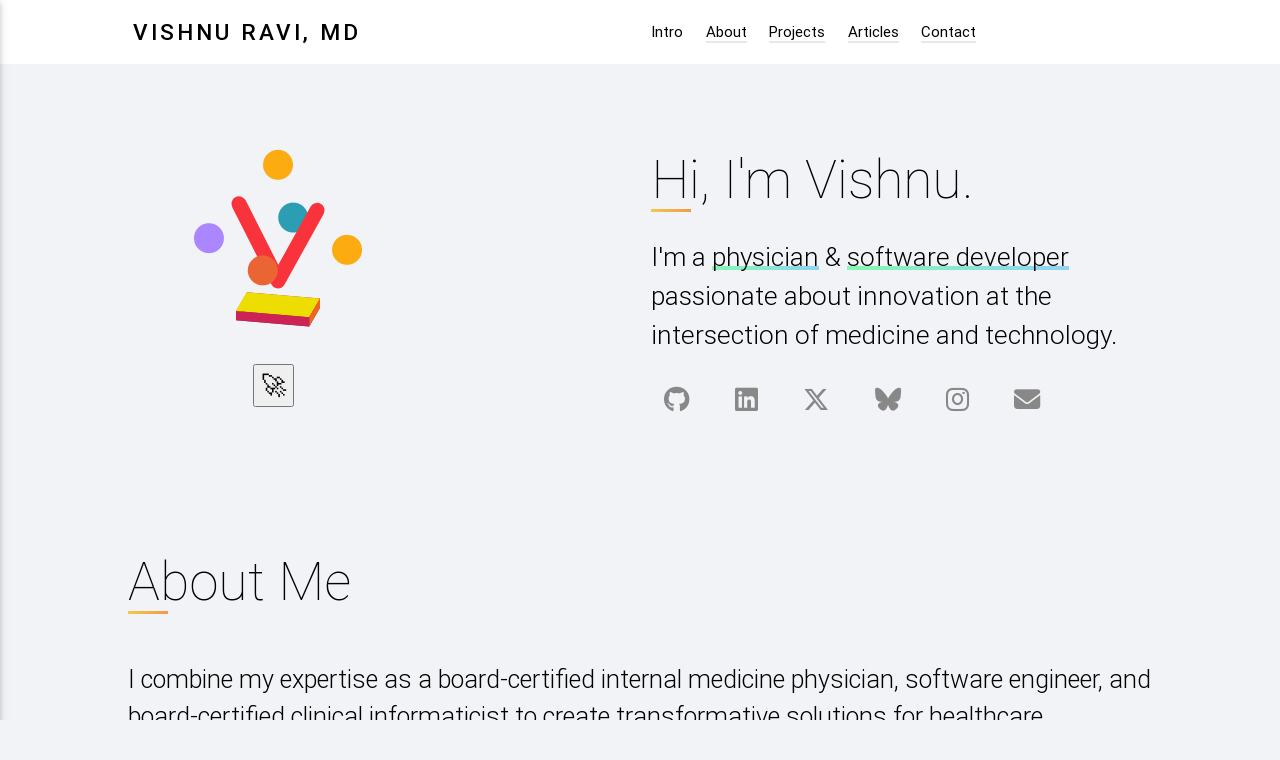

--- FILE ---
content_type: text/html; charset=utf-8
request_url: https://vishnu.io/
body_size: 12507
content:
<!DOCTYPE html>
<html lang="en">

<head>
  <meta charset="utf-8" />
  <meta name="viewport" content="width=device-width, initial-scale=1.0" />
  <meta http-equiv="x-ua-compatible" content="ie=edge" />
  <meta name="description" content="Vishnu Ravi - Physician and Software Developer" />
  <!-- Stylesheets-->
  <link rel="stylesheet" href="./libs/pace/themes/white/pace-theme-flash.css" />
  <link rel="stylesheet" href="./libs/materialize/css/materialize.min.css?v=master" />
  <link href="https://fonts.googleapis.com/icon?family=Material+Icons" rel="stylesheet" />
  <link rel="stylesheet" href="https://cdnjs.cloudflare.com/ajax/libs/animate.css/3.7.2/animate.min.css" />
  <link rel="stylesheet" href="./assets/css/linea.css" />
  <link rel="stylesheet" href="./assets/css/moderat.css" />
  <!-- Favicons-->
  <link rel="apple-touch-icon" sizes="180x180" href="./favicons/apple-touch-icon.png" />
  <link rel="icon" type="image/png" href="./favicons/favicon-32x32.png" sizes="32x32" />
  <link rel="icon" type="image/png" href="./favicons/favicon-16x16.png" sizes="16x16" />
  <link rel="manifest" href="./favicons/manifest.json" />
  <link rel="mask-icon" href="./favicons/safari-pinned-tab.svg" />
  <link rel="shortcut icon" href="favicon.ico" />
  <meta name="msapplication-config" content="./favicons/browserconfig.xml" />
  <meta name="theme-color" content="#ffffff" />
  <!-- Zdog -->
  <script src="https://unpkg.com/zdog@1/dist/zdog.dist.min.js"></script>
  <!-- Analytics -->
  <!-- Global site tag (gtag.js) - Google Analytics -->
  <script async src="https://www.googletagmanager.com/gtag/js?id=UA-47460631-1"></script>
  <script>
    window.dataLayer = window.dataLayer || [];
    function gtag() {
      dataLayer.push(arguments);
    }
    gtag("js", new Date());

    gtag("config", "UA-47460631-1");
  </script>

  <!-- Site title-->
  <title>Vishnu Ravi</title>
</head>

<body>
  <main>
    <!-- Navigation-->
    <div class="navbar-fixed">
      <nav>
        <div class="nav-wrapper">
          <div class="container">
            <div class="row">
              <div class="col s12 l6">
                <!-- Brand or logo-->
                <a class="brand animated fadeIn" style="padding: 5px" href="#intro">Vishnu Ravi, MD</a>
                <!-- Menu button visible on tablet and mobile-->
                <span class="right show-on-medium-and-down hide-on-large-only"><a id="sidenav-toggle" href="#"
                    data-activates="slide-out" class="sidenav-toggle">Menu</a></span>
              </div>
              <div class="col s12 l6">
                <!-- Desktop menu version-->
                <ul class="hidden hide-on-med-and-down table-of-contents">
                  <li>
                    <a href="#intro">Intro</a>
                  </li>
                  <li>
                    <a href="#about">About</a>
                  </li>
                  <li>
                    <a href="#projects">Projects</a>
                  </li>
                  <li>
                    <a href="#journal">Articles</a>
                  </li>
                  <li>
                    <a href="#contact">Contact</a>
                  </li>
                </ul>
                <!-- Tablet and mobile menu-->
                <ul id="slide-out" class="side-nav">
                  <li>
                    <a href="#intro">Intro</a>
                  </li>
                  <li>
                    <a href="#about">About</a>
                  </li>
                  <li>
                    <a href="#projects">Projects</a>
                  </li>
                  <li>
                    <a href="#journal">Articles</a>
                  </li>
                  <li>
                    <a href="#contact">Contact</a>
                  </li>
                </ul>
              </div>
            </div>
          </div>
        </div>
      </nav>
    </div>
    <!-- Intro-->
    <div class="container intro scrollspy" id="intro">
      <div class="row">
        <div class="col s12 l6 flow-text intro animated slideInLeft">
          <canvas class="zdog-canvas" width="300" height="240"></canvas>
          <div class="animated fadeIn" style="margin-left: 125px; animation-delay: 1.5s">
            <button id="zdogSpeedBtn" onClick="makeMeDizzy()">🚀</button>
          </div>
        </div>
        <div class="col s12 l6 intro-text intro">
          <h2 class="animated fadeInRight">Hi, I'm Vishnu.</h2>
          <p class="animated fadeIn" style="animation-delay: 1s">
            I'm a <span class="underline-gradient">physician</span> &amp;
            <span class="underline-gradient">software developer</span>
            passionate about innovation at the intersection of medicine and technology.
          </p>
          <p class="animated fadeIn" style="animation-delay: 1.5s">
            <a href="https://github.com/vishnuravi/" target="_blank" class="hero-social-icon"><i
                class="fa-brands fa-github icon"></i></a>
            <a href="https://www.linkedin.com/in/vishnuravimd/" target="_blank" class="hero-social-icon"><i
                class="fa-brands fa-linkedin icon"></i></a>
            <a href="https://twitter.com/vishnuravi/" target="_blank" class="hero-social-icon"><i
                class="fa-brands fa-x-twitter icon"></i></a>
            <a href="https://bsky.app/profile/vishnuravi.bsky.social" target="_blank" class="hero-social-icon"><i
                class="fa-brands fa-bluesky icon"></i></a>
            <a href="https://instagram.com/vishnuravi/" target="_blank" class="hero-social-icon"><i
                class="fa-brands fa-instagram icon"></i></a>
            <a href="mailto:hel&#108;o%40vis&#104;&#110;u%2e%69%6f" class="hero-social-icon"><i
                class="fa fa-envelope icon"></i></a>
          </p>
        </div>
      </div>
    </div>

    <!-- About -->
    <section id="about" class="about scrollspy">
      <div id="about" class="container animated fadeIn" style="animation-delay: 1s">
        <div class="row">
          <div class="col s12">
            <h2>About Me</h2>
          </div>
          <div class="col s12 animated fadeIn">
            <p class="flow-text about-short">
              I combine my expertise as a board-certified internal medicine physician, software engineer, and board-certified clinical informaticist 
              to create transformative solutions for healthcare. 
            </p>
            <p class="flow-text about-short">
              I serve as Technology Architect for <a class="underline-gradient" href="https://smcatalyst.stanford.edu" target="_blank">Stanford Medicine Catalyst</a>, 
              the flagship innovation program of the Stanford School of Medicine and Stanford Health Care. In this role, I design, develop, and implement innovations across digital health, 
              AI, diagnostics, and therapeutics. Notable projects include AI-driven platforms for Parkinson's care, chronic cardiovascular disease management, and precision pharmacogenomics 
              that are helping patients receive more personalized and effective care.
            </p>
            
            <p class="flow-text about-short">
              At the <a class="underline-gradient" href="https://biodesign.stanford.edu" target="_blank">Stanford Mussallem Center for Biodesign</a>, 
              I help lead the Center's digital health efforts, including teaching, research, and real-world implementation. 
              I co-invented <a class="underline-gradient" href="https://spezi.stanford.edu" target="_blank">Stanford Spezi</a>, 
              an open-source framework adopted by leading healthcare organizations worldwide to create standards-based digital health solutions 
              for clinical care and research. I also teach <a class="underline-gradient" href="https://cs342.stanford.edu/" target="_blank">CS342/MED253: Building for Digital Health</a>, 
              bringing together computer science, engineering, and medical students to develop real-world solutions for Stanford Medicine and industry partners.
            </p>
            
            <p class="flow-text about-short">
              My early career focused on pioneering clinical AI applications, particularly conversational agents and unstructured health data analysis. 
              I co-founded a TechStars-backed startup, developed COVID-19 solutions deployed internationally, and contributed to the IEEE's first family 
              of mobile health data standards.
            </p>

            <p class="flow-text about-short">
              Alongside my technology work, I maintain my connection to clinical practice as an Internal Medicine physician providing 
              comprehensive primary care to a diverse patient population.
            </p>
          </div>
        </div>
      </div>
    </section>

    <!-- Projects-->
    <section id="projects" class="projects scrollspy">
      <div class="container animated fadeIn" style="animation-delay: 1s">

        <div class="row">
          <div class="col s12">
            <h2>Projects</h2>
          </div>
        </div>

        <div class="row">
          <div class="col s12">
            <h4 class="project-title">Current Work</h4>
          </div>
        </div>

        <div class="row">
          <div class="col s12 l6 margin-on-medium-and-down">
            <a class="flow-text underline-gradient modal-trigger" href="#spezi"><img
                src="./assets/images/work/stanfordspezi.png" alt="Stanford Spezi" class="project-icon" /></a>
            <div class="project-box">
              <a class="project-title underline-gradient" href="https://spezi.stanford.edu" target="_blank">Stanford Spezi</a>
              <p class="project-desc">
                Open-source, modular ecosystem for developing standards-based digital health applications.
              </p>
              <div style="margin-top: 1em;">
                <a href="https://spezi.stanford.edu" target="_blank" class="project-pill-button">Website</a>
                <a href="https://github.com/StanfordSpezi" target="_blank" class="project-pill-button">GitHub</a>
                <a href="https://arxiv.org/abs/2311.03363" target="_blank" class="project-pill-button">Paper</a>
              </div>

            </div>
          </div>
          <div class="col s12 l6 margin-on-medium-and-down">
            <a class="flow-text underline-gradient" href="https://apps.apple.com/us/app/cardinal-lifespace/id1624979277" target="_blank">
              <img
                src="./assets/images/work/lifespace.png" alt="LifeSpace" class="project-icon" /></a>
            <div class="project-box">
              <a class="project-title underline-gradient modal-trigger" href="#lifespace">LifeSpace</a>
              <p class="project-desc">
                Life-space mapping to study the impact of environmental conditions on health.
              </p>
              <div style="margin-top: 1em;">
                <a href="https://github.com/stanfordmed/LifeSpace" target="_blank" class="project-pill-button">GitHub</a>
                <a href="https://academic.oup.com/innovateage/article/8/Supplement_1/1242/7938845" target="_blank" class="project-pill-button">Paper</a>
              </div>

            </div>
          </div>
        </div>

        <div class="row">
          <div class="col s12">
            <h4 class="project-title">Prior Work</h4>
          </div>
        </div>

        <div class="row">
          <div class="col s12 l6 margin-on-medium-and-down">
            <a class="flow-text underline-gradient modal-trigger" href="#viranos"><img
                src="./assets/images/work/viranos.png" alt="Viranos" class="project-icon" /></a>
            <div class="project-box">
              <a class="project-title underline-gradient modal-trigger" href="#viranos">Viranos</a>
              <p class="project-desc">
                Platform for studying the long-term effects of COVID-19 with mobile health data and electronic health
                record
                integration.
              </p>
              <p class="award">
                Supported by Google Cloud's COVID-19 Hackathon Fund.
              </p>
              <div style="margin-top: 1em;">
                <a href="https://viranos.org" target="_blank" class="project-pill-button">Website</a>
                <a href="https://github.com/vishnuravi/viranos-dashboard" target="_blank" class="project-pill-button">GitHub</a>
              </div>
            </div>
          </div>
          <div class="col s12 l6 margin-on-medium-and-down">
            <a class="flow-text underline-gradient modal-trigger" href="#localing" target="_blank"><img
                src="./assets/images/work/localing.png" alt="Localing" class="project-icon" /></a>
            <div class="project-box">
              <a class="project-title underline-gradient modal-trigger" href="#localing"
                target="_blank">Localing</a>&nbsp;&nbsp;<span class="flow-text">🇬🇧</span>
              <p class="project-desc">
                Hyperlocal marketplace platform to help small businesses in the UK survive and recover from the
                economic shutdown.
              </p>
              <p class="award">
                Supported by the University of Cambridge Judge Business School · Accelerate Cambridge programme.
              </p>
              <div style="margin-top: 1em;">
                <a href="https://localing.co.uk/" target="_blank" class="project-pill-button">Website</a>
              </div>
            </div>
          </div>
        </div>

        <div class="row">
          <div class="col s12 l6 margin-on-medium-and-down">
            <a class="flow-text underline-gradient modal-trigger" href="#allatillsammans"><img
                src="./assets/images/work/tillsammans.png" alt="Alla Tillsammans" class="project-icon" /></a>
            <div class="project-box">
              <a class="project-title underline-gradient modal-trigger" href="#allatillsammans">Alla
                Tillsammans</a>&nbsp;&nbsp;<span class="flow-text">🇸🇪</span>
              <p class="project-desc">
                Organizing assistance for isolated populations during COVID-19
                and preventing social seclusion.
              </p>
              <p class="award">Community-powered platform in collaboration with non-profits in Sweden.</p>
              <div style="margin-top: 1em;">
                <a href="https://github.com/osaisacson/tillsammans" target="_blank" class="project-pill-button">GitHub</a>
              </div>
            </div>
          </div>
          <div class="col s12 l6 margin-on-medium-and-down">
            <a class="flow-text underline-gradient modal-trigger" href="#machbarschaft" target="_blank"><img
                src="./assets/images/work/machbarschaft.png" alt="Machbarschaft" class="project-icon" /></a>
            <div class="project-box">
              <a class="project-title underline-gradient modal-trigger" href="#machbarschaft"
                target="_blank">Machbarschaft</a>&nbsp;&nbsp;<span class="flow-text">🇩🇪</span>
              <p class="project-desc">
                AI assistant hotline to help millions in Germany obtain
                essentials safely during the pandemic.
              </p>
              <p class="award">
                Winner of the German federal government's #WirVsVirus competition.
              </p>
              <div style="margin-top: 1em;">
                <a href="https://github.com/machbarschaft" target="_blank" class="project-pill-button">GitHub</a>
              </div>
            </div>
          </div>
        </div>

        <div class="row">
          <div class="col s12 l6 margin-on-medium-and-down">
            <a class="flow-text underline-gradient modal-trigger" href="#story"><img
                src="./assets/images/work/story.png" alt="Story" class="project-icon" /></a>
            <div class="project-box">
              <a class="project-title underline-gradient modal-trigger" href="#story">Story</a>
              <p class="project-desc">
                Helps patients create a visual symptom timeline to share with their doctors.
              </p>
              <p class="award">Developed for a digital health startup.</p>
            </div>
          </div>
          <div class="col s12 l6 margin-on-medium-and-down">
            <a class="flow-text underline-gradient modal-trigger" href="#carescribe"><img
                src="./assets/images/work/carescribe.png" alt="Carescribe" class="project-icon" /></a>
            <div class="project-box">
              <a class="project-title underline-gradient modal-trigger" href="#carescribe">Carescribe</a>
              <p class="project-desc">
                Frustration-free patient intake with automatically generated clinical documentation.
              </p>
              <p class="award">
                Developed for an Otolaryngology practice.
              </p>
            </div>
          </div>
        </div>

        <div class="row">
          <div class="col s12 l6 margin-on-medium-and-down">
            <a href="#stablematch" alt="Stablematch" class="project-icon modal-trigger"><img
                src="./assets/images/work/stablematch.png" alt="Stablematch" class="project-icon" /></a>
            <div class="project-box">
              <a class="project-title underline-gradient modal-trigger" href="#stablematch"
                target="_blank">Stablematch</a>
              <p class="project-desc">
                Simulation of the algorithm that matches medical school
                graduates with residency training programs in the US.
              </p>
              <p class="award">
                Featured on NPR Planet Money, Doximity DocNews, Medium Top
                Stories, and Nate Silver's FiveThirtyEight.
              </p>
              <div style="margin-top: 1em;">
                <a href="https://github.com/vishnuravi/stablematch" target="_blank" class="project-pill-button">GitHub</a>
                <a href="https://medium.com/@vishnuravi/how-long-does-the-residency-match-algorithm-take-to-run-c38c06cd4d57" target="_blank" class="project-pill-button">Article</a>
              </div>
            </div>
          </div>
          <div class="col s12 l6 margin-on-medium-and-down">
            <a href="#navi" alt="Navi" class="project-icon modal-trigger"><img src="./assets/images/work/navi.png"
                alt="Navi" class="project-icon" /></a>
            <div class="project-box">
              <a class="project-title underline-gradient modal-trigger" href="#navi">Navi</a>
              <p class="project-desc">
                System for incident commanders to monitor the safety of
                emergency responders using wearable sensors.
              </p>
              <p class="award">
                Winning Solution for the NIST TechToProtect Challenge NYC 2019.
              </p>
              <div style="margin-top: 1em;">
                <a href="https://github.com/techforthepeople" target="_blank" class="project-pill-button">GitHub</a>
              </div>
            </div>
          </div>
        </div>

        <div class="row">
          <div class="col s12 l6 margin-on-medium-and-down">
            <a class="flow-text underline-gradient modal-trigger" href="#whitecoat"><img
                src="./assets/images/work/whitecoat.png" alt="Whitecoat" class="project-icon" /></a>
            <div class="project-box">
              <a class="project-title underline-gradient modal-trigger" href="#whitecoat">Whitecoat</a>
              <p class="project-desc">
                Conversational AI that assists with triage and
                documentation for urgent care and telehealth encounters.
              </p>
              <p class="award">Developed for an urgent care clinic.</p>
              <div style="margin-top: 1em;">
                <a href="https://github.com/vishnuravi/whitecoat" target="_blank" class="project-pill-button">GitHub</a>
              </div>
            </div>
          </div>
          <div class="col s12 l6 margin-on-medium-and-down">
            <a class="flow-text underline-gradient modal-trigger" href="#offtherecord" target="_blank"><img
                src="./assets/images/work/offtherecord.png" alt="Off the Record" class="project-icon" /></a>
            <div class="project-box">
              <a class="project-title underline-gradient modal-trigger" href="#offtherecord" target="_blank">Off the
                Record</a>
              <p class="project-desc">
                App that helps adolescents bring up sensitive
                health issues with their doctors using self-destructing
                messaging.
              </p>
              <p class="award">
                Developed for the Innovate NewYork-Presbyterian Pediatric App
                Challenge.
              </p>
              <div style="margin-top: 1em;">
                <a href="https://github.com/vishnuravi/off-the-record" target="_blank" class="project-pill-button">GitHub</a>
              </div>
            </div>
          </div>
        </div>

        <div class="row">
          <div class="col s12 l6 margin-on-medium-and-down">
            <a class="flow-text modal-trigger underline-gradient modal-trigger" href="#hermes"><img
                src="./assets/images/work/hermes.png" alt="Hermes" class="project-icon" /></a>
            <div class="project-box">
              <a class="project-title modal-trigger underline-gradient modal-trigger" href="#hermes">Hermes
                Assistant</a>
              <p class="project-desc">
                Voice assistant that answers questions about patients based on
                electronic health record data.
              </p>
              <p class="award">Winner of the 2013 AthenaHealth MDP Hackathon.</p>
            </div>
          </div>
          <div class="col s12 l6 margin-on-medium-and-down">
            <a class="modal-trigger" href="#prioritas"><img src="./assets/images/work/prioritas.png" alt="Prioritas"
                class="project-icon" /></a>
            <div class="project-box">
              <a class="project-title underline-gradient modal-trigger" href="#prioritas">Prioritas</a>
              <p class="project-desc">
                Sorts radiology reports based on urgency using a machine learning classifier.
              </p>
              <p class="award">
                Winner of the 2013 Brigham &amp; Women's Innovation Hub Hackathon.
              </p>
              <div style="margin-top: 1em;">
                <a href="https://github.com/vishnuravi/prioritas" target="_blank" class="project-pill-button">GitHub</a>
              </div>
            </div>
          </div>
        </div>

        <div class="row">
          <div class="col s12 l6 margin-on-medium-and-down">
            <a class="flow-text underline-gradient modal-trigger" href="#reginag"><img
                src="./assets/images/work/reginag.png" alt="ReginaG" class="project-icon" /></a>
            <div class="project-box">
              <a class="project-title underline-gradient modal-trigger" href="#reginag">ReginaG</a>
              <p class="project-desc">
                Chatbot that helps teens practice dealing with cyberbullies in
                a safe environment.
              </p>
              <p class="award">Winner of the #HackHarassment prize sponsored by Intel.</p>
            </div>
          </div>
          <div class="col s12 l6 margin-on-medium-and-down">
            <a class="flow-text underline-gradient modal-trigger" href="#criticalresults"><img
                src="./assets/images/work/pebble.png" alt="Critical Results" class="project-icon" /></a>
            <div class="project-box">
              <a class="project-title underline-gradient modal-trigger" href="#criticalresults">Critical Results</a>
              <p class="project-desc">
                Smartwatch app for physicians that displays customized
                notifications for critical lab results.
              </p>
              <p class="award">
                First healthcare app developed for the Pebble smartwatch.
              </p>
            </div>
          </div>
        </div>

      </div>
    </section>

    <!-- Modals for Projects -->

    <div id="story" class="modal modal-fixed-footer">
      <div class="modal-content">
        <h2>Story</h2>
        <p class="flow-text">
          Story guides patients through creating interactive visual timelines of their symptoms
          and related events that make it easier to organize and share their concerns
          with their doctors ahead of a visit.
        </p>
        <div class="video-container">
          <iframe class="youtube-iframe" width="560" height="315" src="https://www.youtube.com/embed/zc0Fg5phSG4"
            frameborder="0"
            allow="accelerometer; autoplay; clipboard-write; encrypted-media; gyroscope; picture-in-picture"
            allowfullscreen></iframe>
        </div>
        <p><i>iOS app that patients can use to create their symptom timelines and share them with their doctors.</i></p>
        <p class="flow-text">
          Story's interactive visual timelines make it easier for doctors to
          understand their patients' symptoms and uncover patterns that may otherwise be hard to find.
        </p>
        <img src="assets/images/work/story-dashboard.png" class="responsive-img" />
        <p><i>Web app that doctors can use to explore interactive timelines created by their patients.</i></p>
        <p class="flow-text">
          Story consists of an iOS app, a React-based web app, and backend built with Node.js/Express and MongoDB 
          hosted on Amazon Web Services.
        </p>
      </div>
      <div class="modal-footer">
        <a href="#!" class="modal-action modal-close waves-effect waves-green btn-flat">Close</a>
      </div>
    </div>

    <div id="carescribe" class="modal modal-fixed-footer">
      <div class="modal-content">
        <h2>Carescribe</h2>
        <p class="flow-text">
          Carescribe collects clinically relevant information from patients and automatically
          generates clinical documentation, allowing doctors to spend more meaningful time
          with patients at their visits. Carescribe can be customized to fit the needs of 
          individual specialties and practices.
        </p>
        <p class="flow-text">
          The example below shows how Carescribe was customized to manage
          the most common issues encountered in an Ear, Nose &amp; Throat practice.
        </p>
        <div class="video-container">
          <iframe class="youtube-iframe" width="560" height="315" src="https://www.youtube.com/embed/hMFvvOIBc6U"
            frameborder="0"
            allow="accelerometer; autoplay; clipboard-write; encrypted-media; gyroscope; picture-in-picture"
            allowfullscreen></iframe>
        </div>
      </div>
      <div class="modal-footer">
        <a href="#!" class="modal-action modal-close waves-effect waves-green btn-flat">Close</a>
      </div>
    </div>

    <div id="stablematch" class="modal modal-fixed-footer">
      <div class="modal-content">
        <h2>Stablematch</h2>
        <p class="flow-text">
          Open-source simulation of the algorithm used to pair medical school graduates
          with residency training programs in the US. The Match generally takes place in
          March of each year with over 40,000 applicants and 30,000 hospital positions.
        </p>
        <div class="video-container">
          <iframe class="youtube-iframe" width="560" height="315" src="https://www.youtube.com/embed/5QfXFHlVqyg"
            frameborder="0"
            allow="accelerometer; autoplay; clipboard-write; encrypted-media; gyroscope; picture-in-picture"
            allowfullscreen></iframe>
        </div>
        <p>Video of the simulation running</p>
        <br />
        <a href="https://github.com/vishnuravi/stablematch" class="button-small">View project on GitHub</a>
        <a href="https://medium.com/@vishnuravi/how-long-does-the-residency-match-algorithm-take-to-run-c38c06cd4d57"
          class="button-small">Read the article on Medium</a>
      </div>
      <div class="modal-footer">
        <a href="#!" class="modal-action modal-close waves-effect waves-green btn-flat">Close</a>
      </div>
    </div>

    <div id="whitecoat" class="modal modal-fixed-footer">
      <div class="modal-content">
        <h2>Whitecoat</h2>
        <div class="video-container">
          <iframe class="youtube-iframe" width="560" height="315" src="https://www.youtube.com/embed/0zrVOWPFrK4"
            frameborder="0" allow="accelerometer; autoplay; encrypted-media; gyroscope; picture-in-picture"
            allowfullscreen></iframe>
        </div>
        <p class="flow-text">
          Whitecoat is a conversational AI agent that helps speed up clinical
          documentation for urgent care and telehealth clinics by gathering a
          history of present illness from a patient and preparing it in a
          format that can be included directly in a clinician's note. Whitecoat
          is trained to handle the most common clinical complaints encountered
          in the urgent care setting.
        </p>
        <p class="flow-text">
          I built Whitecoat as a web application using the IBM Watson Assistant API 
          and Node.js/Express.
        </p>
        <a href="https://github.com/vishnuravi/whitecoat" target="_blank" class="button-small">View Project on
          Github</a>
      </div>
      <div class="modal-footer">
        <a href="#!" class="modal-action modal-close waves-effect waves-green btn-flat">Close</a>
      </div>
    </div>

    <div id="prioritas" class="modal modal-fixed-footer">
      <div class="modal-content">
        <h2>Prioritas</h2>
        <p class="flow-text">
          Prioritas was a machine learning project developed in 2013 to
          help primary care physicians organize the large number of radiology reports
          they recieve daily in their practices. Prioritas sorts out reports with abnormal
          findings and prioritizes those that need urgent attention.
        </p>
        <p class="flow-text">
          Prioritas recieved the MIT Hacking Medicine prize at the inaugural
          Brigham & Women's Hospital iHUB Hackathon and was a finalist in the
          American Medical Informatics Association's Ideas that Work
          competition.
        </p>
        <a href="https://github.com/vishnuravi/prioritas" target="_blank" class="button-small">View Project on
          Github</a>
      </div>
      <div class="modal-footer">
        <a href="#!" class="modal-action modal-close waves-effect waves-green btn-flat">Close</a>
      </div>
    </div>

    <div id="offtherecord" class="modal modal-fixed-footer">
      <div class="modal-content">
        <h2>Off the Record</h2>
        <div class="video-container">
          <iframe class="youtube-iframe" width="560" height="315" src="https://www.youtube.com/embed/emqkHiUotOo"
            frameborder="0" allow="accelerometer; autoplay; encrypted-media; gyroscope; picture-in-picture"
            allowfullscreen></iframe>
        </div>
        <p class="flow-text">
          As a teen, it's embarrassing and awkward to openly ask your doctor
          questions about things like drugs, alcohol, sex, etc. when your
          parents are in the room. These conversations reveal risk factors
          that lead to accidents and suicide, the two biggest killers in the
          adolescent population.
        </p>
        <p class="flow-text">
          Off The Record allows teens to use a number specific to their doctor
          to request a one-time link to a secure messaging app
          where they can enter in the question or concern privately.
          There is no separate app to install, account to create, or data stored on
          the phone that can be tracked.
        </p>
        <p class="flow-text">
          Messages are delivered to the doctor's inbox where they can reviewed
          before an appointment, allowing the doctor to prepare for and broach
          the sensitive topic with the patient. In order to protect the patient's
          privacy, messages are never stored in the patient's medical record
          and erase themselves after being read.
        </p>
        <a href="https://github.com/vishnuravi/off-the-record" target="_blank" class="button-small">View Project on
          Github</a>
      </div>
      <div class="modal-footer">
        <a href="#!" class="modal-action modal-close waves-effect waves-green btn-flat">Close</a>
      </div>
    </div>

    <div id="navi" class="modal modal-fixed-footer">
      <div class="modal-content">
        <h2>Navi</h2>
        <img
          src="https://camo.githubusercontent.com/41df484996fdda5424898193e07760aab2ea572a/68747470733a2f2f6d656469612e67697068792e636f6d2f6d656469612f6d437a35715430434e4658554e69566271392f67697068792e676966"
          class="responsive-img" />
        <p class="flow-text">
          Navi is a combination of web and mobile applications and an IoT
          device that allows incident commanders to monitor the situational
          safety of first responders in a mass disaster situation. Navi was a
          winning solution in the NIST.gov TechToProtect Challenge in NYC. </p>
        <p class="flow-text">
          <i>Navi was built with React, React Native, Raspberry Pi, Flask, IBM Watson,
            Node.js/Express, PostgreSQL on IBM Cloud.</i>
        </p>
        <a href="https://github.com/techforthepeople" target="_blank" class="button-small">View Project on Github</a>
      </div>
      <div class="modal-footer">
        <a href="#!" class="modal-action modal-close waves-effect waves-green btn-flat">Close</a>
      </div>
    </div>

    <div id="hermes" class="modal modal-fixed-footer">
      <div class="modal-content">
        <h2>Hermes Assistant</h2>
        <div class="video-container">
          <iframe class="youtube-iframe" width="560" height="315" src="https://www.youtube.com/embed/nVY4C0PorgA"
            frameborder="0" allow="accelerometer; autoplay; encrypted-media; gyroscope; picture-in-picture"
            allowfullscreen></iframe>
        </div>
        <p class="flow-text">
          Hermes was one of the earliest voice assistants capable of answering
          questions about patients by retrieving data from an electronic
          health record system.
        </p>
      </div>
      <div class="modal-footer">
        <a href="#!" class="modal-action modal-close waves-effect waves-green btn-flat">Close</a>
      </div>
    </div>

    <div id="reginag" class="modal modal-fixed-footer">
      <div class="modal-content">
        <h2>ReginaG</h2>
        <p class="flow-text">
          Regina is a chatbot that helps teens gain confidence standing up to
          cyberbullies. Users can communicate with Regina via SMS, Facebook
          Messenger or a mobile app.
        </p>
        <p class="flow-text">
          Regina analyzes the user's confidence
          level when standing up to the virtual bully and provides
          encouragement and advice.
        </p>
        <div class="video-container">
          <iframe class="youtube-iframe" width="560" height="315" src="https://www.youtube.com/embed/5hJWoET2LME"
            frameborder="0" allow="accelerometer; autoplay; encrypted-media; gyroscope; picture-in-picture"
            allowfullscreen></iframe>
        </div>
        <p class="flow-text">
          I built Regina with Ellie Seoe Jung, Jaya Kasa, and Raghav Bhardwaj in 2016 for the #HackHarrassment
          challenge hosted by Intel & Lady Gaga's Born This Way Foundation in which Regina was chosen as a
          winning solution.
        </p>
        <a href="https://medium.com/@Hack_Harassment/hackru-winners-take-a-different-approach-to-online-harassment-a170ef316f23"
          target="_blank" class="button-small">Read more about Regina</a>
      </div>
      <div class="modal-footer">
        <a href="#!" class="modal-action modal-close waves-effect waves-green btn-flat">Close</a>
      </div>
    </div>

    <div id="criticalresults" class="modal modal-fixed-footer">
      <div class="modal-content">
        <h2>Critical Results</h2>
        <img src="https://pbs.twimg.com/media/Bl3eACuCcAEn0I-?format=jpg&name=medium" class="responsive-img" />
        <p class="flow-text">
          The first smartwatch app capable of recieving customized critical
          lab notifications from an electronic health record system,
          created in 2014 for the Pebble.
        </p>
      </div>
      <div class="modal-footer">
        <a href="#!" class="modal-action modal-close waves-effect waves-green btn-flat">Close</a>
      </div>
    </div>

    <div id="viranos" class="modal modal-fixed-footer">
      <div class="modal-content">
        <h2>Viranos</h2>
        <p class="flow-text">
          Viranos is a platform developed to help COVID-19 patients monitor
          their health following diagnosis while also providing researchers
          and clinicians the tools to improve the understanding of long-term
          physical and psychosocial effects of the disease.
        </p>
        <div class="video-container">
          <iframe class="youtube-iframe" width="560" height="315" src="https://www.youtube.com/embed/mcuEFSsV_dA"
            frameborder="0"
            allow="accelerometer; autoplay; clipboard-write; encrypted-media; gyroscope; picture-in-picture"
            allowfullscreen></iframe>
        </div>
        <p><i>Presentation for Google Cloud COVID-19 Demo Day</i></p>
        <p class="flow-text">
          Leveraging ResearchKit, HealthKit and CareKit, the app schedules periodic surveys to
          help patients and clinicians track the progression of their symptoms and incorporates data from
          Apple Watch and Apple Health Records to create a multi-faceted,
          longitudinal view of their condition. The app also provides resources to patients including
          support groups and clinical trial opportunities.
        </p>
        <p class="flow-text">
          Viranos includes a <a href="https://github.com/vishnuravi/viranos-dashboard" target="_blank"
            class="underline-gradient">clinician &amp; researcher dashboard</a> that can be integrated into an
          electronic
          health record system using the <a href="https://smarthealthit.org/" target="_blank"
            class="underline-gradient">SMART-on-FHIR
            framework.</a>
          This dashboard can be used to visualize the data collected by our mobile app in the context of other data from
          the patient's medical record.
        </p>
        <img src="https://user-images.githubusercontent.com/1212163/116002368-69fa0500-a5c7-11eb-9c8a-bb4dc1db56ad.JPG"
          class="responsive-img" />
        <p><i>Clinician/Researcher Dashboard</i></p>
        <p class="flow-text">Using Google Cloud's Healthcare Natural Language API, Viranos can map free-text survey
          responses into clinical terminology for use in clinical management and data analysis.
        </p>
        <p class="flow-text">
          Viranos was originally designed during
          <a class="underline-gradient" target="_blank"
            href="https://cardinalkit.org/blog/2020/09/25/cardinalkit-buildathon?fbclid=IwAR21a0-jEZ2TW6DK0llGKNmesF7gAVC9tgcw11h7DU2HVR75aI7YOcL_w3Q">Stanford
            Biodesign CardinalKit - Building for Digital Health</a> and is part of
          <a href="https://cloud.google.com">Google Cloud's COVID-19 program</a>.
        </p>
        <a href="https://viranos.org" target="_blank" class="button-small">Visit the Viranos website</a>
      </div>
      <div class="modal-footer">
        <a href="#!" class="modal-action modal-close waves-effect waves-green btn-flat">Close</a>
      </div>
    </div>

    <div id="localing" class="modal modal-fixed-footer">
      <div class="modal-content">
        <h2>Localing</h2>
        <p class="flow-text">
          Localing is a marketplace platform created during the height of the
          COVID-19 pandemic to help small &amp; micro-businesses in villages
          surrounding Cambridge, UK that were forced to close down or go
          into limited operations.
        </p>
        <p class="flow-text">
          Localing allows customers to pre-purchase
          discounted packages of goods and services from these businesses,
          providing them with cash flow in the short-term that they need to
          maintain operations, increasing the chance of them surviving and
          re-opening fully in the future.
        </p>
        <div class="video-container">
          <iframe class="youtube-iframe" width="560" height="315" src="https://www.youtube.com/embed/lpEfcuCRBfc"
            frameborder="0"
            allow="accelerometer; autoplay; clipboard-write; encrypted-media; gyroscope; picture-in-picture"
            allowfullscreen></iframe>
        </div>
        <p><i>Overview of the project</i></p>
        <p class="flow-text">
          Localing was the
          <a href="https://www.jbs.cam.ac.uk/insight/2020/camvscovid/" class="underline-gradient" target="_blank">first
            place winner</a>
          at the Cambridge University Judge Business School's 'Cam vs Covid'
          Hackathon in May 2020, partnered with multiple town councils and
          businesses in the Cambridge area, and was accepted to be part of the
          University's <i>Accelerate Cambridge</i> startup accelerator
          program.
        </p>
        <div class="video-container">
          <iframe class="youtube-iframe" width="560" height="315" src="https://www.youtube.com/embed/sSvkhNHgQjY"
            frameborder="0"
            allow="accelerometer; autoplay; clipboard-write; encrypted-media; gyroscope; picture-in-picture"
            allowfullscreen></iframe>
        </div>
        <p>
          <i>Demo of our marketplace platform featuring "virtual high streets"
            for villages surrounding Cambridge.</i>
        </p>
        <p class="flow-text">
          I co-founded Localing and built the web platform using React/Redux,
          Stripe, Node.js/Express, and Dialogflow.
        </p>
        <a href="https://localing.co.uk/" target="_blank" class="button-small">Visit the Localing website</a>
      </div>
      <div class="modal-footer">
        <a href="#!" class="modal-action modal-close waves-effect waves-green btn-flat">Close</a>
      </div>
    </div>

    <div id="allatillsammans" class="modal modal-fixed-footer">
      <div class="modal-content">
        <h2>Alla Tillsammans</h2>
        <p class="flow-text">
          <a href="https://tjorn.allatillsammans.se" class="underline-gradient" target="_blank">Alla Tillsammans</a> is
          a project that organizes assistance for people who are
          isolated and vulnerable to COVID-19 in partnership with municipality and local
          non-profit groups in Sweden including the Swedish Church, the Red Cross, the Tjörn Municipality,
          SPF Seniorerna and others. (<a href="https://www.dn.se/nyheter/on-gar-samman-for-att-hjalpa-aldre/"
            target="_blank" class="underline-gradient">Read more in the Swedish media.</a>)
        </p>
        <p class="flow-text">
          In 2021, the platform is moving towards
          addressing social seclusion in the elderly population.
        </p>
        <p>
          <img src="assets/images/work/allatillsammans.jpg" class="responsive-img" />
        </p>
        <p class="flow-text">
          Alla Tillsammans is an open-source web platform built with React, Redux, and Node.js on Google Cloud Platform.
          I worked on this platform with Swedish designer/developer Åsa Isacson.
        </p>
        <a href="https://github.com/osaisacson/tillsammans" target="_blank" class="button-small">View the project on
          Github</a>
      </div>
      <div class="modal-footer">
        <a href="#!" class="modal-action modal-close waves-effect waves-green btn-flat">Close</a>
      </div>
    </div>

    <div id="machbarschaft" class="modal modal-fixed-footer">
      <div class="modal-content">
        <h2>Machbarschaft</h2>
        <div class="video-container">
          <iframe class="youtube-iframe" width="560" height="315" src="https://www.youtube.com/embed/k5FKiy_hu6c"
            frameborder="0"
            allow="accelerometer; autoplay; clipboard-write; encrypted-media; gyroscope; picture-in-picture"
            allowfullscreen></iframe>
        </div>
        <p><i>Project overview (in German)</i></p>
        <p class="flow-text">
          Machbarschaft (a word play on the German for "doable" and "neighborhood")
          connects millions in Germany without internet access or technical literacy
          (i.e. older persons living alone) with their
          neighbors who are willing to provide help for obtaining essentials such as
          medication and groceries.
        </p>
        <p class="flow-text">
          The solution consists of an AI-powered hotline that accepts requests,
          and mobile apps that guide volunteers to complete them.
        </p>
        <img
          src="https://challengepost-s3-challengepost.netdna-ssl.com/photos/production/software_photos/001/043/373/datas/original.jpg"
          class="responsive-img" />
        <p><i>App Design</i></p>
        <p class="flow-text">
          Machbarschaft was chosen as one of 20 projects out of >1,500 for the
          German federal government's #WirVsVirus program.
        </p>
        <p class="flow-text">
          I worked with the Germany-based team to design and build a mobile
          app for volunteers to accept and fulfill requests.
        </p>
        <a href="https://github.com/machbarschaft" target="_blank" class="button-small">View Project on Github</a>
      </div>
      <div class="modal-footer">
        <a href="#!" class="modal-action modal-close waves-effect waves-green btn-flat">Close</a>
      </div>
    </div>

    <!-- Articles -->

    <section id="journal" class="journal scrollspy">
      <div class="container">
        <div class="row">
          <div class="col s12">
            <h2>Articles</h2>
          </div>
        </div>

        <div class="journal-entries">
          <h5>Publications</h5>
          <div class="col s12 l12 row journal-entry flow-text">
            <a href="https://www.sciencedirect.com/science/article/pii/S0198885925003143" class="flow-text underline-gradient" target="_blank">Analytical performance of targeted long-read HiFi sequencing to detect pharmacogenomic HLA-A and -B alleles implicated in drug-induced hypersensitivity reactions</a>
            <span class="journal-name"><i>Human Immunology</i> · Zhang, B., Liao, L., Song, X., Zhu, Q., Ravi, V., Ho, C., Tong, P., Chen, A., Fernandez Vina, M., Qiao, W., Yang, Y., Scott, S. · September 2025</span>
          </div>
          <div class="col s12 l12 row journal-entry flow-text">
            <a href="https://www.jacc.org/doi/10.1016/j.jacadv.2025.101780" class="flow-text underline-gradient" target="_blank">LLMonFHIR: A Physician-Validated, Large Language Model–Based Mobile Application for Querying Patient Electronic Health Data</a>
            <span class="journal-name"><i>JACC Advances</i> · Schmiedmayer, P., Rao, A., Zagar, P., Aalami, L., Ravi, V., Zahedivash, A., Yao, D., Fereydooni, A., Aalami, O. · May 2025</span>
          </div>
          <div class="col s12 l12 row journal-entry flow-text">
            <a href="https://www.sciencedirect.com/science/article/pii/S2352648325000388" class="flow-text underline-gradient" target="_blank">Dynamic fog computing for enhanced LLM execution in medical applications</a>
            <span class="journal-name"><i>Elsevier Smart Health</i> · Zagar, P., Ravi, V., Aalami, L., Krusche, S., Aalami, O., Schmiedmayer, P. · April 2025</span>
          </div>
          <div class="col s12 l12 row journal-entry flow-text">
            <a href="https://formative.jmir.org/2025/1/e70278" class="flow-text underline-gradient" target="_blank">Enhancing Distress Tolerance Skills in Adolescents With Anorexia Nervosa Through the BALANCE Mobile App: Feasibility and Acceptability Study</a>
            <span class="journal-name"><i>JMIR Formative Research</i> · Miranda, C., Matheson, B., Datta, N., Whyte, A., Yang, H. J., Schmiedmayer, P., Ravi, V., Aalami, O., Lock, J. · February 2025</span>
          </div>
          <div class="col s12 l12 row journal-entry flow-text">
            <a href="https://academic.oup.com/innovateage/article/8/Supplement_1/1242/7938845?login=false" class="flow-text underline-gradient" target="_blank">FACTORS ASSOCIATED WITH OBJECTIVELY MEASURED LIFE-SPACE AND GREEN SPACE IN AGING ADULTS</a>
            <span class="journal-name"><i>Innovation in Aging</i> · Odden, M., Tan, A., Lai, S., Mwanda, S., Rhodes, D., Judd, S., Ravi, V. · December 2024</span>
          </div>
          <div class="col s12 l12 row journal-entry flow-text">
            <a href="https://papers.ssrn.com/sol3/papers.cfm?abstract_id=4941304" class="flow-text underline-gradient" target="_blank">A Large Language Model-Based Mobile Application for Querying FHIR Data: Overcoming Functional, English, and Health Literacy Barriers to Patient Electronic Health Record Access</a>
            <span class="journal-name"><i>Preprints with The Lancet</i> · Schmiedmayer, P., Rao, A., Zagar, P., Aalami, L., Ravi, V., Zahedivash, A., Yao, Dong-han, Fereydooni, A., Aalami, O. · September 2024</span>
          </div>
          <div class="col s12 l12 row journal-entry flow-text">
            <a href="https://www.nature.com/articles/s41531-024-00751-w" class="flow-text underline-gradient" target="_blank">Comprehensive real time remote monitoring for Parkinson's disease using Quantitative DigitoGraphy</a>
            <span class="journal-name"><i>npj Parkinson's Disease</i> · Hoffman, S. L., Schmiedmayer, P., Gala, A. S., Wilkins, K. B., Parisi, L., Karjagi, S., Negi, A. S., Revlock, S., Coriz, C., Revlock, J., Ravi, V., Bronte-Stewart, H. · July 2024</span>
          </div>
          <div class="col s12 l12 row journal-entry flow-text">
            <a href="https://www.ahajournals.org/doi/10.1161/JAHA.123.030884" class="flow-text underline-gradient" target="_blank">Design and Implementation of an Electronic Health Record‐Integrated Hypertension Management Application</a>
            <span class="journal-name"><i>Journal of the American Heart Association</i> · Funes Hernandez, M., Babakhanian, M., Chen, T. P., Sarraju, A., Seninger, C., Ravi, V., Azizi, Z., Tooley, J., Chang, T. I., Lu, Y., Downing, N. L., Rodriguez, F., Li, R. C., Sandhu, A. T., Turakhia, M., Bhalla, V., Wang, P. J.· January 2024</span>
          </div>
          <div class="col s12 l12 row journal-entry flow-text">
            <a href="https://www.nature.com/articles/s43856-023-00392-9" class="flow-text underline-gradient" target="_blank">Utility of smart watches for identifying arrhythmias in children</a>
            <span class="journal-name"><i>Communications Medicine</i> · Zahedivash, A., Chubb, H., Giacone, H., Boramanand, N. K., Dubin, A. M., Trela, A., Lencioni, E., Motonaga, K. S., Goodyer, W., Navarre, B., Ravi, V., Schmiedmayer, P., Bikia, V., Aalami, O., Ling, X. B., Perez, M., Ceresnak, S. R. · December 2023</span>
          </div>
          <div class="col s12 l12 row journal-entry flow-text">
            <a href="https://arxiv.org/abs/2311.03363" class="flow-text underline-gradient" target="_blank">The Path to a Modular and Standards-based Digital Health Ecosystem</a>
            <span class="journal-name"><i>	IEEE-EMBS International Conference on Biomedical and Health Informatics (BHI'23)</i> · Schmiedmayer, P., Ravi, V., Aalami, O. · September 2023</span>
          </div>
          <div class="col s12 l12 row journal-entry flow-text">
            <a href="https://academic.oup.com/jamiaopen/article/6/3/ooad044/7226679" class="flow-text underline-gradient" target="_blank">CardinalKit: open-source standards-based, interoperable mobile development platform to help translate the promise of digital health</a>
            <span class="journal-name"><i>JAMIA Open</i> · Aalami, O., Hittle, M., Ravi, V., Griffin, A., Schmiedmayer, P., Shenoy, V., Gutierrez, S., Venook, R. · July 2023</span>
          </div>

          <h5>Blog Posts</h5>
          <div class="col s12 l12 row journal-entry flow-text">
            <a href="https://vishnuravi.medium.com/how-do-verifiable-covid-19-vaccination-records-with-smart-health-cards-work-df099370b27a" class="flow-text underline-gradient" target="_blank">How do Verifiable Vaccination Records with SMART
              Health Cards Work?</a>
            <span class="journal-name"><i>Medium</i> · August 2021</span>
          </div>
          <div class="col s12 l12 row journal-entry flow-text">
            <a href="https://medium.com/@vishnuravi/how-long-does-the-residency-match-algorithm-take-to-run-c38c06cd4d57" class="flow-text underline-gradient" target="_blank">How Long Does it Take for the Residency Match
              Algorithm to Run?</a>
            <span class="journal-name"><i>Medium</i> · March 2019</span>
          </div>
        </div>

      </div>
    </section>



    <!-- Contact-->
    <div id="contact" class="container scrollspy">
      <section class="contact">
        <div class="row contact-details">
          <div class="col s12 l12">
            <h2>Contact</h2>
            <p class="flow-text">
              Please feel free to e-mail me at
              <a href="mailto:hello@vishnu.io" class="underline-gradient">hello@vishnu.io</a>.
            </p>
          </div>
        </div>
      </section>
    </div>

    <!-- Footer -->
    <footer>
      <div class="container">
        <div class="row">
          <div class="col s12 l6">Content &copy; 2013 - 2025 Vishnu Ravi.</div>
        </div>
      </div>
    </footer>
  </main>
  <!-- Libraries-->
  <script src="./libs/pace/pace.js" data-pace-options='{"eventLag": false}'></script>
  <script src="./libs/jquery/jquery.min.js"></script>
  <script src="./libs/lodash/lodash.min.js"></script>
  <script src="./libs/materialize/js/materialize.min.js?v=master"></script>
  <script src="https://kit.fontawesome.com/67bf4a5dce.js" crossorigin="anonymous"></script>
  <!-- Oona scripts-->
  <script src="./assets/js/config.js"></script>
  <script src="./assets/js/moderat.js"></script>
  <script src="./assets/js/zdog.js"></script>
</body>

</html>

--- FILE ---
content_type: text/css; charset=utf-8
request_url: https://vishnu.io/assets/css/linea.css
body_size: 21117
content:
@font-face {
  font-family: "linea-basic-10";
  src: url("../fonts/linea/basic/linea-basic-10.eot");
  src: url("../fonts/linea/basic/linea-basic-10.eot?#iefix") format("embedded-opentype"), url("../fonts/linea/basic/linea-basic-10.woff") format("woff"), url("../fonts/linea/basic/linea-basic-10.ttf") format("truetype"), url("../fonts/linea/basic/linea-basic-10.svg#linea-basic-10") format("svg");
  font-weight: normal;
  font-style: normal;
}

[class^="icon-basic"],
[class*="icon-basic"] {
  font-family: "linea-basic-10";
  speak: none;
  font-style: normal;
  font-weight: normal;
  font-variant: normal;
  text-transform: none;
  line-height: 1;
  -webkit-font-smoothing: antialiased;
  -moz-osx-font-smoothing: grayscale;
}

.icon-basic-accelerator:before {
  content: "a";
}

.icon-basic-alarm:before {
  content: "b";
}

.icon-basic-anchor:before {
  content: "c";
}

.icon-basic-anticlockwise:before {
  content: "d";
}

.icon-basic-archive:before {
  content: "e";
}

.icon-basic-archive-full:before {
  content: "f";
}

.icon-basic-ban:before {
  content: "g";
}

.icon-basic-battery-charge:before {
  content: "h";
}

.icon-basic-battery-empty:before {
  content: "i";
}

.icon-basic-battery-full:before {
  content: "j";
}

.icon-basic-battery-half:before {
  content: "k";
}

.icon-basic-bolt:before {
  content: "l";
}

.icon-basic-book:before {
  content: "m";
}

.icon-basic-book-pen:before {
  content: "n";
}

.icon-basic-book-pencil:before {
  content: "o";
}

.icon-basic-bookmark:before {
  content: "p";
}

.icon-basic-calculator:before {
  content: "q";
}

.icon-basic-calendar:before {
  content: "r";
}

.icon-basic-cards-diamonds:before {
  content: "s";
}

.icon-basic-cards-hearts:before {
  content: "t";
}

.icon-basic-case:before {
  content: "u";
}

.icon-basic-chronometer:before {
  content: "v";
}

.icon-basic-clessidre:before {
  content: "w";
}

.icon-basic-clock:before {
  content: "x";
}

.icon-basic-clockwise:before {
  content: "y";
}

.icon-basic-cloud:before {
  content: "z";
}

.icon-basic-clubs:before {
  content: "A";
}

.icon-basic-compass:before {
  content: "B";
}

.icon-basic-cup:before {
  content: "C";
}

.icon-basic-diamonds:before {
  content: "D";
}

.icon-basic-display:before {
  content: "E";
}

.icon-basic-download:before {
  content: "F";
}

.icon-basic-exclamation:before {
  content: "G";
}

.icon-basic-eye:before {
  content: "H";
}

.icon-basic-eye-closed:before {
  content: "I";
}

.icon-basic-female:before {
  content: "J";
}

.icon-basic-flag1:before {
  content: "K";
}

.icon-basic-flag2:before {
  content: "L";
}

.icon-basic-floppydisk:before {
  content: "M";
}

.icon-basic-folder:before {
  content: "N";
}

.icon-basic-folder-multiple:before {
  content: "O";
}

.icon-basic-gear:before {
  content: "P";
}

.icon-basic-geolocalize-01:before {
  content: "Q";
}

.icon-basic-geolocalize-05:before {
  content: "R";
}

.icon-basic-globe:before {
  content: "S";
}

.icon-basic-gunsight:before {
  content: "T";
}

.icon-basic-hammer:before {
  content: "U";
}

.icon-basic-headset:before {
  content: "V";
}

.icon-basic-heart:before {
  content: "W";
}

.icon-basic-heart-broken:before {
  content: "X";
}

.icon-basic-helm:before {
  content: "Y";
}

.icon-basic-home:before {
  content: "Z";
}

.icon-basic-info:before {
  content: "0";
}

.icon-basic-ipod:before {
  content: "1";
}

.icon-basic-joypad:before {
  content: "2";
}

.icon-basic-key:before {
  content: "3";
}

.icon-basic-keyboard:before {
  content: "4";
}

.icon-basic-laptop:before {
  content: "5";
}

.icon-basic-life-buoy:before {
  content: "6";
}

.icon-basic-lightbulb:before {
  content: "7";
}

.icon-basic-link:before {
  content: "8";
}

.icon-basic-lock:before {
  content: "9";
}

.icon-basic-lock-open:before {
  content: "!";
}

.icon-basic-magic-mouse:before {
  content: "\"";
}

.icon-basic-magnifier:before {
  content: "#";
}

.icon-basic-magnifier-minus:before {
  content: "$";
}

.icon-basic-magnifier-plus:before {
  content: "%";
}

.icon-basic-mail:before {
  content: "&";
}

.icon-basic-mail-multiple:before {
  content: "'";
}

.icon-basic-mail-open:before {
  content: "(";
}

.icon-basic-mail-open-text:before {
  content: ")";
}

.icon-basic-male:before {
  content: "*";
}

.icon-basic-map:before {
  content: "+";
}

.icon-basic-message:before {
  content: ",";
}

.icon-basic-message-multiple:before {
  content: "-";
}

.icon-basic-message-txt:before {
  content: ".";
}

.icon-basic-mixer2:before {
  content: "/";
}

.icon-basic-mouse:before {
  content: ":";
}

.icon-basic-notebook:before {
  content: ";";
}

.icon-basic-notebook-pen:before {
  content: "<";
}

.icon-basic-notebook-pencil:before {
  content: "=";
}

.icon-basic-paperplane:before {
  content: ">";
}

.icon-basic-pencil-ruler:before {
  content: "?";
}

.icon-basic-pencil-ruler-pen:before {
  content: "@";
}

.icon-basic-photo:before {
  content: "[";
}

.icon-basic-picture:before {
  content: "]";
}

.icon-basic-picture-multiple:before {
  content: "^";
}

.icon-basic-pin1:before {
  content: "_";
}

.icon-basic-pin2:before {
  content: "`";
}

.icon-basic-postcard:before {
  content: "{";
}

.icon-basic-postcard-multiple:before {
  content: "|";
}

.icon-basic-printer:before {
  content: "} }";
}

.icon-basic-question:before {
  content: "~";
}

.icon-basic-rss:before {
  content: "\\";
}

.icon-basic-server:before {
  content: "\e000";
}

.icon-basic-server2:before {
  content: "\e001";
}

.icon-basic-server-cloud:before {
  content: "\e002";
}

.icon-basic-server-download:before {
  content: "\e003";
}

.icon-basic-server-upload:before {
  content: "\e004";
}

.icon-basic-settings:before {
  content: "\e005";
}

.icon-basic-share:before {
  content: "\e006";
}

.icon-basic-sheet:before {
  content: "\e007";
}

.icon-basic-sheet-multiple:before {
  content: "\e008";
}

.icon-basic-sheet-pen:before {
  content: "\e009";
}

.icon-basic-sheet-pencil:before {
  content: "\e00a";
}

.icon-basic-sheet-txt:before {
  content: "\e00b";
}

.icon-basic-signs:before {
  content: "\e00c";
}

.icon-basic-smartphone:before {
  content: "\e00d";
}

.icon-basic-spades:before {
  content: "\e00e";
}

.icon-basic-spread:before {
  content: "\e00f";
}

.icon-basic-spread-bookmark:before {
  content: "\e010";
}

.icon-basic-spread-text:before {
  content: "\e011";
}

.icon-basic-spread-text-bookmark:before {
  content: "\e012";
}

.icon-basic-star:before {
  content: "\e013";
}

.icon-basic-tablet:before {
  content: "\e014";
}

.icon-basic-target:before {
  content: "\e015";
}

.icon-basic-todo:before {
  content: "\e016";
}

.icon-basic-todo-pen:before {
  content: "\e017";
}

.icon-basic-todo-pencil:before {
  content: "\e018";
}

.icon-basic-todo-txt:before {
  content: "\e019";
}

.icon-basic-todolist-pen:before {
  content: "\e01a";
}

.icon-basic-todolist-pencil:before {
  content: "\e01b";
}

.icon-basic-trashcan:before {
  content: "\e01c";
}

.icon-basic-trashcan-full:before {
  content: "\e01d";
}

.icon-basic-trashcan-refresh:before {
  content: "\e01e";
}

.icon-basic-trashcan-remove:before {
  content: "\e01f";
}

.icon-basic-upload:before {
  content: "\e020";
}

.icon-basic-usb:before {
  content: "\e021";
}

.icon-basic-video:before {
  content: "\e022";
}

.icon-basic-watch:before {
  content: "\e023";
}

.icon-basic-webpage:before {
  content: "\e024";
}

.icon-basic-webpage-img-txt:before {
  content: "\e025";
}

.icon-basic-webpage-multiple:before {
  content: "\e026";
}

.icon-basic-webpage-txt:before {
  content: "\e027";
}

.icon-basic-world:before {
  content: "\e028";
}

@font-face {
  font-family: "linea-basic-elaboration-10";
  src: url("../fonts/linea/basic_elaboration/linea-basic-elaboration-10.eot");
  src: url("../fonts/linea/basic_elaboration/linea-basic-elaboration-10.eot?#iefix") format("embedded-opentype"), url("../fonts/linea/basic_elaboration/linea-basic-elaboration-10.woff") format("woff"), url("../fonts/linea/basic_elaboration/linea-basic-elaboration-10.ttf") format("truetype"), url("../fonts/linea/basic_elaboration/linea-basic-elaboration-10.svg#linea-basic-elaboration-10") format("svg");
  font-weight: normal;
  font-style: normal;
}

[class^="icon-basic-elaboration"],
[class*="icon-basic-elaboration"] {
  font-family: "linea-basic-elaboration-10";
  speak: none;
  font-style: normal;
  font-weight: normal;
  font-variant: normal;
  text-transform: none;
  line-height: 1;
  -webkit-font-smoothing: antialiased;
  -moz-osx-font-smoothing: grayscale;
}

.icon-basic-elaboration-bookmark-checck:before {
  content: "a";
}

.icon-basic-elaboration-bookmark-minus:before {
  content: "b";
}

.icon-basic-elaboration-bookmark-plus:before {
  content: "c";
}

.icon-basic-elaboration-bookmark-remove:before {
  content: "d";
}

.icon-basic-elaboration-briefcase-check:before {
  content: "e";
}

.icon-basic-elaboration-briefcase-download:before {
  content: "f";
}

.icon-basic-elaboration-briefcase-flagged:before {
  content: "g";
}

.icon-basic-elaboration-briefcase-minus:before {
  content: "h";
}

.icon-basic-elaboration-briefcase-plus:before {
  content: "i";
}

.icon-basic-elaboration-briefcase-refresh:before {
  content: "j";
}

.icon-basic-elaboration-briefcase-remove:before {
  content: "k";
}

.icon-basic-elaboration-briefcase-search:before {
  content: "l";
}

.icon-basic-elaboration-briefcase-star:before {
  content: "m";
}

.icon-basic-elaboration-briefcase-upload:before {
  content: "n";
}

.icon-basic-elaboration-browser-check:before {
  content: "o";
}

.icon-basic-elaboration-browser-download:before {
  content: "p";
}

.icon-basic-elaboration-browser-minus:before {
  content: "q";
}

.icon-basic-elaboration-browser-plus:before {
  content: "r";
}

.icon-basic-elaboration-browser-refresh:before {
  content: "s";
}

.icon-basic-elaboration-browser-remove:before {
  content: "t";
}

.icon-basic-elaboration-browser-search:before {
  content: "u";
}

.icon-basic-elaboration-browser-star:before {
  content: "v";
}

.icon-basic-elaboration-browser-upload:before {
  content: "w";
}

.icon-basic-elaboration-calendar-check:before {
  content: "x";
}

.icon-basic-elaboration-calendar-cloud:before {
  content: "y";
}

.icon-basic-elaboration-calendar-download:before {
  content: "z";
}

.icon-basic-elaboration-calendar-empty:before {
  content: "A";
}

.icon-basic-elaboration-calendar-flagged:before {
  content: "B";
}

.icon-basic-elaboration-calendar-heart:before {
  content: "C";
}

.icon-basic-elaboration-calendar-minus:before {
  content: "D";
}

.icon-basic-elaboration-calendar-next:before {
  content: "E";
}

.icon-basic-elaboration-calendar-noaccess:before {
  content: "F";
}

.icon-basic-elaboration-calendar-pencil:before {
  content: "G";
}

.icon-basic-elaboration-calendar-plus:before {
  content: "H";
}

.icon-basic-elaboration-calendar-previous:before {
  content: "I";
}

.icon-basic-elaboration-calendar-refresh:before {
  content: "J";
}

.icon-basic-elaboration-calendar-remove:before {
  content: "K";
}

.icon-basic-elaboration-calendar-search:before {
  content: "L";
}

.icon-basic-elaboration-calendar-star:before {
  content: "M";
}

.icon-basic-elaboration-calendar-upload:before {
  content: "N";
}

.icon-basic-elaboration-cloud-check:before {
  content: "O";
}

.icon-basic-elaboration-cloud-download:before {
  content: "P";
}

.icon-basic-elaboration-cloud-minus:before {
  content: "Q";
}

.icon-basic-elaboration-cloud-noaccess:before {
  content: "R";
}

.icon-basic-elaboration-cloud-plus:before {
  content: "S";
}

.icon-basic-elaboration-cloud-refresh:before {
  content: "T";
}

.icon-basic-elaboration-cloud-remove:before {
  content: "U";
}

.icon-basic-elaboration-cloud-search:before {
  content: "V";
}

.icon-basic-elaboration-cloud-upload:before {
  content: "W";
}

.icon-basic-elaboration-document-check:before {
  content: "X";
}

.icon-basic-elaboration-document-cloud:before {
  content: "Y";
}

.icon-basic-elaboration-document-download:before {
  content: "Z";
}

.icon-basic-elaboration-document-flagged:before {
  content: "0";
}

.icon-basic-elaboration-document-graph:before {
  content: "1";
}

.icon-basic-elaboration-document-heart:before {
  content: "2";
}

.icon-basic-elaboration-document-minus:before {
  content: "3";
}

.icon-basic-elaboration-document-next:before {
  content: "4";
}

.icon-basic-elaboration-document-noaccess:before {
  content: "5";
}

.icon-basic-elaboration-document-note:before {
  content: "6";
}

.icon-basic-elaboration-document-pencil:before {
  content: "7";
}

.icon-basic-elaboration-document-picture:before {
  content: "8";
}

.icon-basic-elaboration-document-plus:before {
  content: "9";
}

.icon-basic-elaboration-document-previous:before {
  content: "!";
}

.icon-basic-elaboration-document-refresh:before {
  content: "\"";
}

.icon-basic-elaboration-document-remove:before {
  content: "#";
}

.icon-basic-elaboration-document-search:before {
  content: "$";
}

.icon-basic-elaboration-document-star:before {
  content: "%";
}

.icon-basic-elaboration-document-upload:before {
  content: "&";
}

.icon-basic-elaboration-folder-check:before {
  content: "'";
}

.icon-basic-elaboration-folder-cloud:before {
  content: "(";
}

.icon-basic-elaboration-folder-document:before {
  content: ")";
}

.icon-basic-elaboration-folder-download:before {
  content: "*";
}

.icon-basic-elaboration-folder-flagged:before {
  content: "+";
}

.icon-basic-elaboration-folder-graph:before {
  content: ",";
}

.icon-basic-elaboration-folder-heart:before {
  content: "-";
}

.icon-basic-elaboration-folder-minus:before {
  content: ".";
}

.icon-basic-elaboration-folder-next:before {
  content: "/";
}

.icon-basic-elaboration-folder-noaccess:before {
  content: ":";
}

.icon-basic-elaboration-folder-note:before {
  content: ";";
}

.icon-basic-elaboration-folder-pencil:before {
  content: "<";
}

.icon-basic-elaboration-folder-picture:before {
  content: "=";
}

.icon-basic-elaboration-folder-plus:before {
  content: ">";
}

.icon-basic-elaboration-folder-previous:before {
  content: "?";
}

.icon-basic-elaboration-folder-refresh:before {
  content: "@";
}

.icon-basic-elaboration-folder-remove:before {
  content: "[";
}

.icon-basic-elaboration-folder-search:before {
  content: "]";
}

.icon-basic-elaboration-folder-star:before {
  content: "^";
}

.icon-basic-elaboration-folder-upload:before {
  content: "_";
}

.icon-basic-elaboration-mail-check:before {
  content: "`";
}

.icon-basic-elaboration-mail-cloud:before {
  content: "{";
}

.icon-basic-elaboration-mail-document:before {
  content: "|";
}

.icon-basic-elaboration-mail-download:before {
  content: "}";
}

.icon-basic-elaboration-mail-flagged:before {
  content: "~";
}

.icon-basic-elaboration-mail-heart:before {
  content: "\\";
}

.icon-basic-elaboration-mail-next:before {
  content: "\e000";
}

.icon-basic-elaboration-mail-noaccess:before {
  content: "\e001";
}

.icon-basic-elaboration-mail-note:before {
  content: "\e002";
}

.icon-basic-elaboration-mail-pencil:before {
  content: "\e003";
}

.icon-basic-elaboration-mail-picture:before {
  content: "\e004";
}

.icon-basic-elaboration-mail-previous:before {
  content: "\e005";
}

.icon-basic-elaboration-mail-refresh:before {
  content: "\e006";
}

.icon-basic-elaboration-mail-remove:before {
  content: "\e007";
}

.icon-basic-elaboration-mail-search:before {
  content: "\e008";
}

.icon-basic-elaboration-mail-star:before {
  content: "\e009";
}

.icon-basic-elaboration-mail-upload:before {
  content: "\e00a";
}

.icon-basic-elaboration-message-check:before {
  content: "\e00b";
}

.icon-basic-elaboration-message-dots:before {
  content: "\e00c";
}

.icon-basic-elaboration-message-happy:before {
  content: "\e00d";
}

.icon-basic-elaboration-message-heart:before {
  content: "\e00e";
}

.icon-basic-elaboration-message-minus:before {
  content: "\e00f";
}

.icon-basic-elaboration-message-note:before {
  content: "\e010";
}

.icon-basic-elaboration-message-plus:before {
  content: "\e011";
}

.icon-basic-elaboration-message-refresh:before {
  content: "\e012";
}

.icon-basic-elaboration-message-remove:before {
  content: "\e013";
}

.icon-basic-elaboration-message-sad:before {
  content: "\e014";
}

.icon-basic-elaboration-smartphone-cloud:before {
  content: "\e015";
}

.icon-basic-elaboration-smartphone-heart:before {
  content: "\e016";
}

.icon-basic-elaboration-smartphone-noaccess:before {
  content: "\e017";
}

.icon-basic-elaboration-smartphone-note:before {
  content: "\e018";
}

.icon-basic-elaboration-smartphone-pencil:before {
  content: "\e019";
}

.icon-basic-elaboration-smartphone-picture:before {
  content: "\e01a";
}

.icon-basic-elaboration-smartphone-refresh:before {
  content: "\e01b";
}

.icon-basic-elaboration-smartphone-search:before {
  content: "\e01c";
}

.icon-basic-elaboration-tablet-cloud:before {
  content: "\e01d";
}

.icon-basic-elaboration-tablet-heart:before {
  content: "\e01e";
}

.icon-basic-elaboration-tablet-noaccess:before {
  content: "\e01f";
}

.icon-basic-elaboration-tablet-note:before {
  content: "\e020";
}

.icon-basic-elaboration-tablet-pencil:before {
  content: "\e021";
}

.icon-basic-elaboration-tablet-picture:before {
  content: "\e022";
}

.icon-basic-elaboration-tablet-refresh:before {
  content: "\e023";
}

.icon-basic-elaboration-tablet-search:before {
  content: "\e024";
}

.icon-basic-elaboration-todolist-2:before {
  content: "\e025";
}

.icon-basic-elaboration-todolist-check:before {
  content: "\e026";
}

.icon-basic-elaboration-todolist-cloud:before {
  content: "\e027";
}

.icon-basic-elaboration-todolist-download:before {
  content: "\e028";
}

.icon-basic-elaboration-todolist-flagged:before {
  content: "\e029";
}

.icon-basic-elaboration-todolist-minus:before {
  content: "\e02a";
}

.icon-basic-elaboration-todolist-noaccess:before {
  content: "\e02b";
}

.icon-basic-elaboration-todolist-pencil:before {
  content: "\e02c";
}

.icon-basic-elaboration-todolist-plus:before {
  content: "\e02d";
}

.icon-basic-elaboration-todolist-refresh:before {
  content: "\e02e";
}

.icon-basic-elaboration-todolist-remove:before {
  content: "\e02f";
}

.icon-basic-elaboration-todolist-search:before {
  content: "\e030";
}

.icon-basic-elaboration-todolist-star:before {
  content: "\e031";
}

.icon-basic-elaboration-todolist-upload:before {
  content: "\e032";
}

@font-face {
  font-family: "linea-arrows-10";
  src: url("../fonts/linea/arrows/linea-arrows-10.eot");
  src: url("../fonts/linea/arrows/linea-arrows-10.eot?#iefix") format("embedded-opentype"), url("../fonts/linea/arrows/linea-arrows-10.woff") format("woff"), url("../fonts/linea/arrows/linea-arrows-10.ttf") format("truetype"), url("../fonts/linea/arrows/linea-arrows-10.svg#linea-arrows-10") format("svg");
  font-weight: normal;
  font-style: normal;
}

[class^="icon-arrows"],
[class*="icon-arrows"] {
  font-family: "linea-arrows-10";
  speak: none;
  font-style: normal;
  font-weight: normal;
  font-variant: normal;
  text-transform: none;
  line-height: 1;
  -webkit-font-smoothing: antialiased;
  -moz-osx-font-smoothing: grayscale;
}

.icon-arrows-anticlockwise:before {
  content: "\e000";
}

.icon-arrows-anticlockwise-dashed:before {
  content: "\e001";
}

.icon-arrows-button-down:before {
  content: "\e002";
}

.icon-arrows-button-off:before {
  content: "\e003";
}

.icon-arrows-button-on:before {
  content: "\e004";
}

.icon-arrows-button-up:before {
  content: "\e005";
}

.icon-arrows-check:before {
  content: "\e006";
}

.icon-arrows-circle-check:before {
  content: "\e007";
}

.icon-arrows-circle-down:before {
  content: "\e008";
}

.icon-arrows-circle-downleft:before {
  content: "\e009";
}

.icon-arrows-circle-downright:before {
  content: "\e00a";
}

.icon-arrows-circle-left:before {
  content: "\e00b";
}

.icon-arrows-circle-minus:before {
  content: "\e00c";
}

.icon-arrows-circle-plus:before {
  content: "\e00d";
}

.icon-arrows-circle-remove:before {
  content: "\e00e";
}

.icon-arrows-circle-right:before {
  content: "\e00f";
}

.icon-arrows-circle-up:before {
  content: "\e010";
}

.icon-arrows-circle-upleft:before {
  content: "\e011";
}

.icon-arrows-circle-upright:before {
  content: "\e012";
}

.icon-arrows-clockwise:before {
  content: "\e013";
}

.icon-arrows-clockwise-dashed:before {
  content: "\e014";
}

.icon-arrows-compress:before {
  content: "\e015";
}

.icon-arrows-deny:before {
  content: "\e016";
}

.icon-arrows-diagonal:before {
  content: "\e017";
}

.icon-arrows-diagonal2:before {
  content: "\e018";
}

.icon-arrows-down:before {
  content: "\e019";
}

.icon-arrows-down-double:before {
  content: "\e01a";
}

.icon-arrows-downleft:before {
  content: "\e01b";
}

.icon-arrows-downright:before {
  content: "\e01c";
}

.icon-arrows-drag-down:before {
  content: "\e01d";
}

.icon-arrows-drag-down-dashed:before {
  content: "\e01e";
}

.icon-arrows-drag-horiz:before {
  content: "\e01f";
}

.icon-arrows-drag-left:before {
  content: "\e020";
}

.icon-arrows-drag-left-dashed:before {
  content: "\e021";
}

.icon-arrows-drag-right:before {
  content: "\e022";
}

.icon-arrows-drag-right-dashed:before {
  content: "\e023";
}

.icon-arrows-drag-up:before {
  content: "\e024";
}

.icon-arrows-drag-up-dashed:before {
  content: "\e025";
}

.icon-arrows-drag-vert:before {
  content: "\e026";
}

.icon-arrows-exclamation:before {
  content: "\e027";
}

.icon-arrows-expand:before {
  content: "\e028";
}

.icon-arrows-expand-diagonal1:before {
  content: "\e029";
}

.icon-arrows-expand-horizontal1:before {
  content: "\e02a";
}

.icon-arrows-expand-vertical1:before {
  content: "\e02b";
}

.icon-arrows-fit-horizontal:before {
  content: "\e02c";
}

.icon-arrows-fit-vertical:before {
  content: "\e02d";
}

.icon-arrows-glide:before {
  content: "\e02e";
}

.icon-arrows-glide-horizontal:before {
  content: "\e02f";
}

.icon-arrows-glide-vertical:before {
  content: "\e030";
}

.icon-arrows-hamburger1:before {
  content: "\e031";
}

.icon-arrows-hamburger-2:before {
  content: "\e032";
}

.icon-arrows-horizontal:before {
  content: "\e033";
}

.icon-arrows-info:before:before {
  content: "\e034";
}

.icon-arrows-keyboard-alt:before {
  content: "\e035";
}

.icon-arrows-keyboard-cmd:before {
  content: "\e036";
}

.icon-arrows-keyboard-delete:before {
  content: "\e037";
}

.icon-arrows-keyboard-down:before {
  content: "\e038";
}

.icon-arrows-keyboard-left:before {
  content: "\e039";
}

.icon-arrows-keyboard-return:before {
  content: "\e03a";
}

.icon-arrows-keyboard-right:before {
  content: "\e03b";
}

.icon-arrows-keyboard-shift:before {
  content: "\e03c";
}

.icon-arrows-keyboard-tab:before {
  content: "\e03d";
}

.icon-arrows-keyboard-up:before {
  content: "\e03e";
}

.icon-arrows-left:before {
  content: "\e03f";
}

.icon-arrows-left-double-32:before {
  content: "\e040";
}

.icon-arrows-minus:before {
  content: "\e041";
}

.icon-arrows-move:before {
  content: "\e042";
}

.icon-arrows-move2:before {
  content: "\e043";
}

.icon-arrows-move-bottom:before {
  content: "\e044";
}

.icon-arrows-move-left:before {
  content: "\e045";
}

.icon-arrows-move-right:before {
  content: "\e046";
}

.icon-arrows-move-top:before {
  content: "\e047";
}

.icon-arrows-plus:before {
  content: "\e048";
}

.icon-arrows-question:before {
  content: "\e049";
}

.icon-arrows-remove:before {
  content: "\e04a";
}

.icon-arrows-right:before {
  content: "\e04b";
}

.icon-arrows-right-double:before {
  content: "\e04c";
}

.icon-arrows-rotate:before {
  content: "\e04d";
}

.icon-arrows-rotate-anti:before {
  content: "\e04e";
}

.icon-arrows-rotate-anti-dashed:before {
  content: "\e04f";
}

.icon-arrows-rotate-dashed:before {
  content: "\e050";
}

.icon-arrows-shrink:before {
  content: "\e051";
}

.icon-arrows-shrink-diagonal1:before {
  content: "\e052";
}

.icon-arrows-shrink-diagonal2:before {
  content: "\e053";
}

.icon-arrows-shrink-horizonal2:before {
  content: "\e054";
}

.icon-arrows-shrink-horizontal1:before {
  content: "\e055";
}

.icon-arrows-shrink-vertical1:before {
  content: "\e056";
}

.icon-arrows-shrink-vertical2:before {
  content: "\e057";
}

.icon-arrows-sign-down:before {
  content: "\e058";
}

.icon-arrows-sign-left:before {
  content: "\e059";
}

.icon-arrows-sign-right:before {
  content: "\e05a";
}

.icon-arrows-sign-up:before {
  content: "\e05b";
}

.icon-arrows-slide-down1:before {
  content: "\e05c";
}

.icon-arrows-slide-down2:before {
  content: "\e05d";
}

.icon-arrows-slide-left1:before {
  content: "\e05e";
}

.icon-arrows-slide-left2:before {
  content: "\e05f";
}

.icon-arrows-slide-right1:before {
  content: "\e060";
}

.icon-arrows-slide-right2:before {
  content: "\e061";
}

.icon-arrows-slide-up1:before {
  content: "\e062";
}

.icon-arrows-slide-up2:before {
  content: "\e063";
}

.icon-arrows-slim-down:before {
  content: "\e064";
}

.icon-arrows-slim-down-dashed:before {
  content: "\e065";
}

.icon-arrows-slim-left:before {
  content: "\e066";
}

.icon-arrows-slim-left-dashed:before {
  content: "\e067";
}

.icon-arrows-slim-right:before {
  content: "\e068";
}

.icon-arrows-slim-right-dashed:before {
  content: "\e069";
}

.icon-arrows-slim-up:before {
  content: "\e06a";
}

.icon-arrows-slim-up-dashed:before {
  content: "\e06b";
}

.icon-arrows-square-check:before {
  content: "\e06c";
}

.icon-arrows-square-down:before {
  content: "\e06d";
}

.icon-arrows-square-downleft:before {
  content: "\e06e";
}

.icon-arrows-square-downright:before {
  content: "\e06f";
}

.icon-arrows-square-left:before {
  content: "\e070";
}

.icon-arrows-square-minus:before {
  content: "\e071";
}

.icon-arrows-square-plus:before {
  content: "\e072";
}

.icon-arrows-square-remove:before {
  content: "\e073";
}

.icon-arrows-square-right:before {
  content: "\e074";
}

.icon-arrows-square-up:before {
  content: "\e075";
}

.icon-arrows-square-upleft:before {
  content: "\e076";
}

.icon-arrows-square-upright:before {
  content: "\e077";
}

.icon-arrows-squares:before {
  content: "\e078";
}

.icon-arrows-stretch-diagonal1:before {
  content: "\e079";
}

.icon-arrows-stretch-diagonal2:before {
  content: "\e07a";
}

.icon-arrows-stretch-diagonal3:before {
  content: "\e07b";
}

.icon-arrows-stretch-diagonal4:before {
  content: "\e07c";
}

.icon-arrows-stretch-horizontal1:before {
  content: "\e07d";
}

.icon-arrows-stretch-horizontal2:before {
  content: "\e07e";
}

.icon-arrows-stretch-vertical1:before {
  content: "\e07f";
}

.icon-arrows-stretch-vertical2:before {
  content: "\e080";
}

.icon-arrows-switch-horizontal:before {
  content: "\e081";
}

.icon-arrows-switch-vertical:before {
  content: "\e082";
}

.icon-arrows-up:before {
  content: "\e083";
}

.icon-arrows-up-double-33:before {
  content: "\e084";
}

.icon-arrows-upleft:before {
  content: "\e085";
}

.icon-arrows-upright:before {
  content: "\e086";
}

.icon-arrows-vertical:before {
  content: "\e087";
}

@font-face {
  font-family: "linea-ecommerce-10";
  src: url("../fonts/linea/ecommerce/linea-ecommerce-10.eot");
  src: url("../fonts/linea/ecommerce/linea-ecommerce-10.eot?#iefix") format("embedded-opentype"), url("../fonts/linea/ecommerce/linea-ecommerce-10.woff") format("woff"), url("../fonts/linea/ecommerce/linea-ecommerce-10.ttf") format("truetype"), url("../fonts/linea/ecommerce/linea-ecommerce-10.svg#linea-ecommerce-10") format("svg");
  font-weight: normal;
  font-style: normal;
}

[class^="icon-ecommerce"],
[class*="icon-ecommerce"] {
  font-family: "linea-ecommerce-10";
  speak: none;
  font-style: normal;
  font-weight: normal;
  font-variant: normal;
  text-transform: none;
  line-height: 1;
  -webkit-font-smoothing: antialiased;
  -moz-osx-font-smoothing: grayscale;
}

.icon-ecommerce-bag:before {
  content: "a";
}

.icon-ecommerce-bag-check:before {
  content: "b";
}

.icon-ecommerce-bag-cloud:before {
  content: "c";
}

.icon-ecommerce-bag-download:before {
  content: "d";
}

.icon-ecommerce-bag-minus:before {
  content: "e";
}

.icon-ecommerce-bag-plus:before {
  content: "f";
}

.icon-ecommerce-bag-refresh:before {
  content: "g";
}

.icon-ecommerce-bag-remove:before {
  content: "h";
}

.icon-ecommerce-bag-search:before {
  content: "i";
}

.icon-ecommerce-bag-upload:before {
  content: "j";
}

.icon-ecommerce-banknote:before {
  content: "k";
}

.icon-ecommerce-banknotes:before {
  content: "l";
}

.icon-ecommerce-basket:before {
  content: "m";
}

.icon-ecommerce-basket-check:before {
  content: "n";
}

.icon-ecommerce-basket-cloud:before {
  content: "o";
}

.icon-ecommerce-basket-download:before {
  content: "p";
}

.icon-ecommerce-basket-minus:before {
  content: "q";
}

.icon-ecommerce-basket-plus:before {
  content: "r";
}

.icon-ecommerce-basket-refresh:before {
  content: "s";
}

.icon-ecommerce-basket-remove:before {
  content: "t";
}

.icon-ecommerce-basket-search:before {
  content: "u";
}

.icon-ecommerce-basket-upload:before {
  content: "v";
}

.icon-ecommerce-bath:before {
  content: "w";
}

.icon-ecommerce-cart:before {
  content: "x";
}

.icon-ecommerce-cart-check:before {
  content: "y";
}

.icon-ecommerce-cart-cloud:before {
  content: "z";
}

.icon-ecommerce-cart-content:before {
  content: "A";
}

.icon-ecommerce-cart-download:before {
  content: "B";
}

.icon-ecommerce-cart-minus:before {
  content: "C";
}

.icon-ecommerce-cart-plus:before {
  content: "D";
}

.icon-ecommerce-cart-refresh:before {
  content: "E";
}

.icon-ecommerce-cart-remove:before {
  content: "F";
}

.icon-ecommerce-cart-search:before {
  content: "G";
}

.icon-ecommerce-cart-upload:before {
  content: "H";
}

.icon-ecommerce-cent:before {
  content: "I";
}

.icon-ecommerce-colon:before {
  content: "J";
}

.icon-ecommerce-creditcard:before {
  content: "K";
}

.icon-ecommerce-diamond:before {
  content: "L";
}

.icon-ecommerce-dollar:before {
  content: "M";
}

.icon-ecommerce-euro:before {
  content: "N";
}

.icon-ecommerce-franc:before {
  content: "O";
}

.icon-ecommerce-gift:before {
  content: "P";
}

.icon-ecommerce-graph1:before {
  content: "Q";
}

.icon-ecommerce-graph2:before {
  content: "R";
}

.icon-ecommerce-graph3:before {
  content: "S";
}

.icon-ecommerce-graph-decrease:before {
  content: "T";
}

.icon-ecommerce-graph-increase:before {
  content: "U";
}

.icon-ecommerce-guarani:before {
  content: "V";
}

.icon-ecommerce-kips:before {
  content: "W";
}

.icon-ecommerce-lira:before {
  content: "X";
}

.icon-ecommerce-megaphone:before {
  content: "Y";
}

.icon-ecommerce-money:before {
  content: "Z";
}

.icon-ecommerce-naira:before {
  content: "0";
}

.icon-ecommerce-pesos:before {
  content: "1";
}

.icon-ecommerce-pound:before {
  content: "2";
}

.icon-ecommerce-receipt:before {
  content: "3";
}

.icon-ecommerce-receipt-bath:before {
  content: "4";
}

.icon-ecommerce-receipt-cent:before {
  content: "5";
}

.icon-ecommerce-receipt-dollar:before {
  content: "6";
}

.icon-ecommerce-receipt-euro:before {
  content: "7";
}

.icon-ecommerce-receipt-franc:before {
  content: "8";
}

.icon-ecommerce-receipt-guarani:before {
  content: "9";
}

.icon-ecommerce-receipt-kips:before {
  content: "!";
}

.icon-ecommerce-receipt-lira:before {
  content: "\"";
}

.icon-ecommerce-receipt-naira:before {
  content: "#";
}

.icon-ecommerce-receipt-pesos:before {
  content: "$";
}

.icon-ecommerce-receipt-pound:before {
  content: "%";
}

.icon-ecommerce-receipt-rublo:before {
  content: "&";
}

.icon-ecommerce-receipt-rupee:before {
  content: "'";
}

.icon-ecommerce-receipt-tugrik:before {
  content: "(";
}

.icon-ecommerce-receipt-won:before {
  content: ")";
}

.icon-ecommerce-receipt-yen:before {
  content: "*";
}

.icon-ecommerce-receipt-yen2:before {
  content: "+";
}

.icon-ecommerce-recept-colon:before {
  content: ",";
}

.icon-ecommerce-rublo:before {
  content: "-";
}

.icon-ecommerce-rupee:before {
  content: ".";
}

.icon-ecommerce-safe:before {
  content: "/";
}

.icon-ecommerce-sale:before {
  content: ":";
}

.icon-ecommerce-sales:before {
  content: ";";
}

.icon-ecommerce-ticket:before {
  content: "<";
}

.icon-ecommerce-tugriks:before {
  content: "=";
}

.icon-ecommerce-wallet:before {
  content: ">";
}

.icon-ecommerce-won:before {
  content: "?";
}

.icon-ecommerce-yen:before {
  content: "@";
}

.icon-ecommerce-yen2:before {
  content: "[";
}

@font-face {
  font-family: "linea-music-10";
  src: url("../fonts/linea/music/linea-music-10.eot");
  src: url("../fonts/linea/music/linea-music-10.eot?#iefix") format("embedded-opentype"), url("../fonts/linea/music/linea-music-10.woff") format("woff"), url("../fonts/linea/music/linea-music-10.ttf") format("truetype"), url("../fonts/linea/music/linea-music-10.svg#linea-music-10") format("svg");
  font-weight: normal;
  font-style: normal;
}

[class^="icon-music"],
[class*="icon-music"] {
  font-family: "linea-music-10";
  speak: none;
  font-style: normal;
  font-weight: normal;
  font-variant: normal;
  text-transform: none;
  line-height: 1;
  -webkit-font-smoothing: antialiased;
  -moz-osx-font-smoothing: grayscale;
}

.icon-music-beginning-button:before {
  content: "a";
}

.icon-music-bell:before {
  content: "b";
}

.icon-music-cd:before {
  content: "c";
}

.icon-music-diapason:before {
  content: "d";
}

.icon-music-eject-button:before {
  content: "e";
}

.icon-music-end-button:before {
  content: "f";
}

.icon-music-fastforward-button:before {
  content: "g";
}

.icon-music-headphones:before {
  content: "h";
}

.icon-music-ipod:before {
  content: "i";
}

.icon-music-loudspeaker:before {
  content: "j";
}

.icon-music-microphone:before {
  content: "k";
}

.icon-music-microphone-old:before {
  content: "l";
}

.icon-music-mixer:before {
  content: "m";
}

.icon-music-mute:before {
  content: "n";
}

.icon-music-note-multiple:before {
  content: "o";
}

.icon-music-note-single:before {
  content: "p";
}

.icon-music-pause-button:before {
  content: "q";
}

.icon-music-play-button:before {
  content: "r";
}

.icon-music-playlist:before {
  content: "s";
}

.icon-music-radio-ghettoblaster:before {
  content: "t";
}

.icon-music-radio-portable:before {
  content: "u";
}

.icon-music-record:before {
  content: "v";
}

.icon-music-recordplayer:before {
  content: "w";
}

.icon-music-repeat-button:before {
  content: "x";
}

.icon-music-rewind-button:before {
  content: "y";
}

.icon-music-shuffle-button:before {
  content: "z";
}

.icon-music-stop-button:before {
  content: "A";
}

.icon-music-tape:before {
  content: "B";
}

.icon-music-volume-down:before {
  content: "C";
}

.icon-music-volume-up:before {
  content: "D";
}

@font-face {
  font-family: "linea-software-10";
  src: url("../fonts/linea/software/linea-software-10.eot");
  src: url("../fonts/linea/software/linea-software-10.eot?#iefix") format("embedded-opentype"), url("../fonts/linea/software/linea-software-10.woff") format("woff"), url("../fonts/linea/software/linea-software-10.ttf") format("truetype"), url("../fonts/linea/software/linea-software-10.svg#linea-software-10") format("svg");
  font-weight: normal;
  font-style: normal;
}

[class^="icon-software"],
[class*="icon-software"] {
  font-family: "linea-software-10";
  speak: none;
  font-style: normal;
  font-weight: normal;
  font-variant: normal;
  text-transform: none;
  line-height: 1;
  -webkit-font-smoothing: antialiased;
  -moz-osx-font-smoothing: grayscale;
}

.icon-software-add-vectorpoint:before {
  content: "a";
}

.icon-software-box-oval:before {
  content: "b";
}

.icon-software-box-polygon:before {
  content: "c";
}

.icon-software-box-rectangle:before {
  content: "d";
}

.icon-software-box-roundedrectangle:before {
  content: "e";
}

.icon-software-character:before {
  content: "f";
}

.icon-software-crop:before {
  content: "g";
}

.icon-software-eyedropper:before {
  content: "h";
}

.icon-software-font-allcaps:before {
  content: "i";
}

.icon-software-font-baseline-shift:before {
  content: "j";
}

.icon-software-font-horizontal-scale:before {
  content: "k";
}

.icon-software-font-kerning:before {
  content: "l";
}

.icon-software-font-leading:before {
  content: "m";
}

.icon-software-font-size:before {
  content: "n";
}

.icon-software-font-smallcapital:before {
  content: "o";
}

.icon-software-font-smallcaps:before {
  content: "p";
}

.icon-software-font-strikethrough:before {
  content: "q";
}

.icon-software-font-tracking:before {
  content: "r";
}

.icon-software-font-underline:before {
  content: "s";
}

.icon-software-font-vertical-scale:before {
  content: "t";
}

.icon-software-horizontal-align-center:before {
  content: "u";
}

.icon-software-horizontal-align-left:before {
  content: "v";
}

.icon-software-horizontal-align-right:before {
  content: "w";
}

.icon-software-horizontal-distribute-center:before {
  content: "x";
}

.icon-software-horizontal-distribute-left:before {
  content: "y";
}

.icon-software-horizontal-distribute-right:before {
  content: "z";
}

.icon-software-indent-firstline:before {
  content: "A";
}

.icon-software-indent-left:before {
  content: "B";
}

.icon-software-indent-right:before {
  content: "C";
}

.icon-software-lasso:before {
  content: "D";
}

.icon-software-layers1:before {
  content: "E";
}

.icon-software-layers2:before {
  content: "F";
}

.icon-software-layout:before {
  content: "G";
}

.icon-software-layout-2columns:before {
  content: "H";
}

.icon-software-layout-3columns:before {
  content: "I";
}

.icon-software-layout-4boxes:before {
  content: "J";
}

.icon-software-layout-4columns:before {
  content: "K";
}

.icon-software-layout-4lines:before {
  content: "L";
}

.icon-software-layout-8boxes:before {
  content: "M";
}

.icon-software-layout-header:before {
  content: "N";
}

.icon-software-layout-header-2columns:before {
  content: "O";
}

.icon-software-layout-header-3columns:before {
  content: "P";
}

.icon-software-layout-header-4boxes:before {
  content: "Q";
}

.icon-software-layout-header-4columns:before {
  content: "R";
}

.icon-software-layout-header-complex:before {
  content: "S";
}

.icon-software-layout-header-complex2:before {
  content: "T";
}

.icon-software-layout-header-complex3:before {
  content: "U";
}

.icon-software-layout-header-complex4:before {
  content: "V";
}

.icon-software-layout-header-sideleft:before {
  content: "W";
}

.icon-software-layout-header-sideright:before {
  content: "X";
}

.icon-software-layout-sidebar-left:before {
  content: "Y";
}

.icon-software-layout-sidebar-right:before {
  content: "Z";
}

.icon-software-magnete:before {
  content: "0";
}

.icon-software-pages:before {
  content: "1";
}

.icon-software-paintbrush:before {
  content: "2";
}

.icon-software-paintbucket:before {
  content: "3";
}

.icon-software-paintroller:before {
  content: "4";
}

.icon-software-paragraph:before {
  content: "5";
}

.icon-software-paragraph-align-left:before {
  content: "6";
}

.icon-software-paragraph-align-right:before {
  content: "7";
}

.icon-software-paragraph-center:before {
  content: "8";
}

.icon-software-paragraph-justify-all:before {
  content: "9";
}

.icon-software-paragraph-justify-center:before {
  content: "!";
}

.icon-software-paragraph-justify-left:before {
  content: "\"";
}

.icon-software-paragraph-justify-right:before {
  content: "#";
}

.icon-software-paragraph-space-after:before {
  content: "$";
}

.icon-software-paragraph-space-before:before {
  content: "%";
}

.icon-software-pathfinder-exclude:before {
  content: "&";
}

.icon-software-pathfinder-intersect:before {
  content: "'";
}

.icon-software-pathfinder-subtract:before {
  content: "(";
}

.icon-software-pathfinder-unite:before {
  content: ")";
}

.icon-software-pen:before {
  content: "*";
}

.icon-software-pen-add:before {
  content: "+";
}

.icon-software-pen-remove:before {
  content: ",";
}

.icon-software-pencil:before {
  content: "-";
}

.icon-software-polygonallasso:before {
  content: ".";
}

.icon-software-reflect-horizontal:before {
  content: "/";
}

.icon-software-reflect-vertical:before {
  content: ":";
}

.icon-software-remove-vectorpoint:before {
  content: ";";
}

.icon-software-scale-expand:before {
  content: "<";
}

.icon-software-scale-reduce:before {
  content: "=";
}

.icon-software-selection-oval:before {
  content: ">";
}

.icon-software-selection-polygon:before {
  content: "?";
}

.icon-software-selection-rectangle:before {
  content: "@";
}

.icon-software-selection-roundedrectangle:before {
  content: "[";
}

.icon-software-shape-oval:before {
  content: "]";
}

.icon-software-shape-polygon:before {
  content: "^";
}

.icon-software-shape-rectangle:before {
  content: "_";
}

.icon-software-shape-roundedrectangle:before {
  content: "`";
}

.icon-software-slice:before {
  content: "{";
}

.icon-software-transform-bezier:before {
  content: "|";
}

.icon-software-vector-box:before {
  content: "}";
}

.icon-software-vector-composite:before {
  content: "~";
}

.icon-software-vector-line:before {
  content: "\\";
}

.icon-software-vertical-align-bottom:before {
  content: "\e000";
}

.icon-software-vertical-align-center:before {
  content: "\e001";
}

.icon-software-vertical-align-top:before {
  content: "\e002";
}

.icon-software-vertical-distribute-bottom:before {
  content: "\e003";
}

.icon-software-vertical-distribute-center:before {
  content: "\e004";
}

.icon-software-vertical-distribute-top:before {
  content: "\e005";
}

@font-face {
  font-family: "linea-weather-10";
  src: url("../fonts/linea/weather/linea-weather-10.eot");
  src: url("../fonts/linea/weather/linea-weather-10.eot?#iefix") format("embedded-opentype"), url("../fonts/linea/weather/linea-weather-10.woff") format("woff"), url("../fonts/linea/weather/linea-weather-10.ttf") format("truetype"), url("../fonts/linea/weather/linea-weather-10.svg#linea-weather-10") format("svg");
  font-weight: normal;
  font-style: normal;
}

[class^="icon-weather"],
[class*="icon-weather"] {
  font-family: "linea-weather-10";
  speak: none;
  font-style: normal;
  font-weight: normal;
  font-variant: normal;
  text-transform: none;
  line-height: 1;
  -webkit-font-smoothing: antialiased;
  -moz-osx-font-smoothing: grayscale;
}

.icon-weather-aquarius:before {
  content: "\e000";
}

.icon-weather-aries:before {
  content: "\e001";
}

.icon-weather-cancer:before {
  content: "\e002";
}

.icon-weather-capricorn:before {
  content: "\e003";
}

.icon-weather-cloud:before {
  content: "\e004";
}

.icon-weather-cloud-drop:before {
  content: "\e005";
}

.icon-weather-cloud-lightning:before {
  content: "\e006";
}

.icon-weather-cloud-snowflake:before {
  content: "\e007";
}

.icon-weather-downpour-fullmoon:before {
  content: "\e008";
}

.icon-weather-downpour-halfmoon:before {
  content: "\e009";
}

.icon-weather-downpour-sun:before {
  content: "\e00a";
}

.icon-weather-drop:before {
  content: "\e00b";
}

.icon-weather-first-quarter:before {
  content: "\e00c";
}

.icon-weather-fog:before {
  content: "\e00d";
}

.icon-weather-fog-fullmoon:before {
  content: "\e00e";
}

.icon-weather-fog-halfmoon:before {
  content: "\e00f";
}

.icon-weather-fog-sun:before {
  content: "\e010";
}

.icon-weather-fullmoon:before {
  content: "\e011";
}

.icon-weather-gemini:before {
  content: "\e012";
}

.icon-weather-hail:before {
  content: "\e013";
}

.icon-weather-hail-fullmoon:before {
  content: "\e014";
}

.icon-weather-hail-halfmoon:before {
  content: "\e015";
}

.icon-weather-hail-sun:before {
  content: "\e016";
}

.icon-weather-last-quarter:before {
  content: "\e017";
}

.icon-weather-leo:before {
  content: "\e018";
}

.icon-weather-libra:before {
  content: "\e019";
}

.icon-weather-lightning:before {
  content: "\e01a";
}

.icon-weather-mistyrain:before {
  content: "\e01b";
}

.icon-weather-mistyrain-fullmoon:before {
  content: "\e01c";
}

.icon-weather-mistyrain-halfmoon:before {
  content: "\e01d";
}

.icon-weather-mistyrain-sun:before {
  content: "\e01e";
}

.icon-weather-moon:before {
  content: "\e01f";
}

.icon-weather-moondown-full:before {
  content: "\e020";
}

.icon-weather-moondown-half:before {
  content: "\e021";
}

.icon-weather-moonset-full:before {
  content: "\e022";
}

.icon-weather-moonset-half:before {
  content: "\e023";
}

.icon-weather-move2:before {
  content: "\e024";
}

.icon-weather-newmoon:before {
  content: "\e025";
}

.icon-weather-pisces:before {
  content: "\e026";
}

.icon-weather-rain:before {
  content: "\e027";
}

.icon-weather-rain-fullmoon:before {
  content: "\e028";
}

.icon-weather-rain-halfmoon:before {
  content: "\e029";
}

.icon-weather-rain-sun:before {
  content: "\e02a";
}

.icon-weather-sagittarius:before {
  content: "\e02b";
}

.icon-weather-scorpio:before {
  content: "\e02c";
}

.icon-weather-snow:before {
  content: "\e02d";
}

.icon-weather-snow-fullmoon:before {
  content: "\e02e";
}

.icon-weather-snow-halfmoon:before {
  content: "\e02f";
}

.icon-weather-snow-sun:before {
  content: "\e030";
}

.icon-weather-snowflake:before {
  content: "\e031";
}

.icon-weather-star:before {
  content: "\e032";
}

.icon-weather-storm-11:before {
  content: "\e033";
}

.icon-weather-storm-32:before {
  content: "\e034";
}

.icon-weather-storm-fullmoon:before {
  content: "\e035";
}

.icon-weather-storm-halfmoon:before {
  content: "\e036";
}

.icon-weather-storm-sun:before {
  content: "\e037";
}

.icon-weather-sun:before {
  content: "\e038";
}

.icon-weather-sundown:before {
  content: "\e039";
}

.icon-weather-sunset:before {
  content: "\e03a";
}

.icon-weather-taurus:before {
  content: "\e03b";
}

.icon-weather-tempest:before {
  content: "\e03c";
}

.icon-weather-tempest-fullmoon:before {
  content: "\e03d";
}

.icon-weather-tempest-halfmoon:before {
  content: "\e03e";
}

.icon-weather-tempest-sun:before {
  content: "\e03f";
}

.icon-weather-variable-fullmoon:before {
  content: "\e040";
}

.icon-weather-variable-halfmoon:before {
  content: "\e041";
}

.icon-weather-variable-sun:before {
  content: "\e042";
}

.icon-weather-virgo:before {
  content: "\e043";
}

.icon-weather-waning-cresent:before {
  content: "\e044";
}

.icon-weather-waning-gibbous:before {
  content: "\e045";
}

.icon-weather-waxing-cresent:before {
  content: "\e046";
}

.icon-weather-waxing-gibbous:before {
  content: "\e047";
}

.icon-weather-wind:before {
  content: "\e048";
}

.icon-weather-wind-e:before {
  content: "\e049";
}

.icon-weather-wind-fullmoon:before {
  content: "\e04a";
}

.icon-weather-wind-halfmoon:before {
  content: "\e04b";
}

.icon-weather-wind-n:before {
  content: "\e04c";
}

.icon-weather-wind-ne:before {
  content: "\e04d";
}

.icon-weather-wind-nw:before {
  content: "\e04e";
}

.icon-weather-wind-s:before {
  content: "\e04f";
}

.icon-weather-wind-se:before {
  content: "\e050";
}

.icon-weather-wind-sun:before {
  content: "\e051";
}

.icon-weather-wind-sw:before {
  content: "\e052";
}

.icon-weather-wind-w:before {
  content: "\e053";
}

.icon-weather-windgust:before {
  content: "\e054";
}

/*# sourceMappingURL=[data-uri] */


--- FILE ---
content_type: text/css; charset=utf-8
request_url: https://vishnu.io/assets/css/moderat.css
body_size: 3564
content:
@charset "UTF-8";
/*
[Master Stylesheet]

Project: Moderat
Version: 1.1
Author: Yegor Borisenco <pimmey@pimmey.com>
Author profile: https://themeforest.net/user/pimmey


[Color codes]

# Global colors
White:      #fff
Black:      #030301

# Used for social links in modals
Facebook:   #3b5998;
Twitter:    #4099ff;
Dribbble:   #c73b6f;
Github:     #999;
VK:         #2b587a;
Linkedin:   #4075b4;
Googleplus: #c24e40;
Pinterest:  #bd081c;

# Toast backgrounds
Error:      #ff5252
Success:    #00e676


[Typography]

# Check out http://materializecss.com/typography.html for more details
Font:       Roboto
Body:       responsive flow text (http://materializecss.com/typography.html#flow)
h2:         3.56rem/110%
h3:         2.92rem/110%
h4:         2.28rem/110%
h5:         1.64rem/110%
nav:        1rem/1.5
blockquote: 2rem/1.5
*/
/*---------------------------------------------------------------------------------------

1 Global styles

-----------------------------------------------------------------------------------------*/

body {
  color: #000;
  background: #f1f3f6;

}

body.dark {
  color: #030301;
}

.container {
  width: 90%;
  max-width: 1600px;
}

@media only screen and (min-width: 601px) {
  .container {
    width: 85%;
  }
}

@media only screen and (min-width: 993px) {
  .container {
    width: 80%;
  }
}

.container.full-width {
  width: 100%;
}

.container.row.narrow-row {
  margin-right: 0;
  margin-left: 0;
}

section {
  padding: 4rem 0;
}

canvas {
  display: block;
}

.main {
  position: relative;
  z-index: 1;
}

.dark .divider {
  background-color: rgba(3, 3, 1, 0.5);
}
/* icons */

.project-icon {
	width: 100px;
  background: #f1f3f6;
  border-radius: 10px;
	box-shadow: inset 0 0 15px rgba(55, 84, 170, 0), inset 0 0 20px rgba(255, 255, 255, 0), 7px 7px 15px rgba(55, 84, 170, 0.15), -7px -7px 20px white, inset 0px 0px 4px rgba(255, 255, 255, 0.2);
	transition: box-shadow 399ms ease-in-out;
}

.project-icon:hover {
	box-shadow: inset 7px 7px 15px rgba(55, 84, 170, 0.15), inset -7px -7px 20px white, 0px 0px 4px rgba(255, 255, 255, 0.2);
}

.neumorphic-button {
  background: #f1f3f6;
  text-align: center;
  border-radius: 10px;
  padding: 0.75em;
  margin: 0.25em;
	box-shadow: inset 0 0 15px rgba(55, 84, 170, 0), inset 0 0 20px rgba(255, 255, 255, 0), 7px 7px 15px rgba(55, 84, 170, 0.15), -7px -7px 20px white, inset 0px 0px 4px rgba(255, 255, 255, 0.2);
  transition: box-shadow 399ms ease-in-out;
}

.neumorphic-button:hover {
	box-shadow: inset 7px 7px 15px rgba(55, 84, 170, 0.15), inset -7px -7px 20px white, 0px 0px 4px rgba(255, 255, 255, 0.2);
}

.hero-social-icon {
  color: #888888;
  transition: background-size 0.5s;
  background-image: linear-gradient(120deg, #84fab0 0%, #8fd3f4 100%);
  background-repeat: no-repeat;
  background-size: 0% 0%;
  background-position: 0 88%;
  border-radius: 5px;
  transition: background-size 0.2s ease-out, color 0.2s ease-out;
  margin-right: 0.5em;
  padding: 0.5em;
}

.hero-social-icon:hover {
  color: #000;
  background-size: 100% 100%;
}

.about-long {
  display: none
}

/*---------------------------------------------------------------------------------------

2 Pace spinner

-----------------------------------------------------------------------------------------*/
.pace .pace-progress-inner {
  box-shadow: none;
}

@media only screen and (max-width: 992px) {
  .pace .pace-activity {
    right: 50%;
    margin-right: -7px;
  }
}

/*---------------------------------------------------------------------------------------

3 Table

-----------------------------------------------------------------------------------------*/
table.highlight > tbody > tr:hover {
  background-color: rgba(158, 158, 158, 0.25);
}

/*---------------------------------------------------------------------------------------

4 Links

-----------------------------------------------------------------------------------------*/
a {
  color: #000;
}

a:hover {
  border-bottom-color: #000;
}

a img {
  vertical-align: top;
  border: 0;
}

.dark a {
  color: #030301;
  border-bottom-color: rgba(3, 3, 1, 0.5);
}

.dark a:hover {
  border-bottom-color: #030301;
}

/*---------------------------------------------------------------------------------------

5 Typography improvements

-----------------------------------------------------------------------------------------*/
body,
input,
textarea,
select,
button {
  -moz-osx-font-smoothing: grayscale;
  -webkit-font-smoothing: antialiased;
  text-rendering: optimizeLegibility;
  font-kerning: normal;
  -moz-font-feature-settings: 'liga', 'kern';
}

h2 {
  font-weight: 200;
}

/*---------------------------------------------------------------------------------------

6 Helper classes

-----------------------------------------------------------------------------------------*/
@media only screen and (max-width: 992px) {
  .margin-on-medium-and-down {
    margin-bottom: 2rem;
  }
}

.nobr {
  white-space: nowrap;
}

.intro {
  margin-top: 2rem;
}

/*---------------------------------------------------------------------------------------

7 Navigation

-----------------------------------------------------------------------------------------*/
.navbar-fixed nav {
  /* background-color: rgba(11, 37, 69, 0.75); */
  background-color: #FFF;
  box-shadow: none;
}

.navbar-fixed nav ul a {
  display: inline;
  padding: 0;
  border-bottom: 2px solid rgba(255, 255, 255, 0.5);
}

.navbar-fixed nav ul a:hover {
  background: transparent;
  border-bottom-color:#000;
}

.navbar-fixed nav .brand {
  font-size: 1.5rem;
  font-weight: 500;
  letter-spacing: 3px;
  text-transform: uppercase;
  color: #000;
}

.navbar-fixed nav ul:not(.side-nav) li:not(:first-of-type) {
  margin-left: 1.5rem;
}

.navbar-fixed nav .side-nav {
  background: #030301;
}

.navbar-fixed nav .side-nav a {
  display: block;
  height: 64px;
  padding-left: 2rem;
  line-height: 64px;
  color: #FFF;
}

.navbar-fixed nav .table-of-contents li {
  padding: 0;
}

.navbar-fixed nav .table-of-contents a {
  font-weight: 400;
  color: #000;
  border-bottom: 2px solid #e8e8e8;
}

.navbar-fixed nav .table-of-contents a.active, .navbar-fixed nav .table-of-contents a:hover {
  padding: 0;
  font-weight: 400;
  border-bottom: 2px solid #000000;
}

.navbar-fixed nav .table-of-contents a:hover {
  border-bottom: 2px solid #000;
  border-left: 0;
}

.navbar-fixed nav .table-of-contents a.active {
  border: 0;
}

.sidenav-toggle {
  color: #000;
}

.dark nav .table-of-contents a {
  color: #030301;
}

.dark nav .table-of-contents a:hover {
  border-bottom-color: #030301;
}

.dark .navbar-fixed nav ul a {
  border-bottom-color: rgba(3, 3, 1, 0.5);
}

/*---------------------------------------------------------------------------------------

8 Footer

-----------------------------------------------------------------------------------------*/
footer {
  padding: 5rem 0;
}

@media only screen and (max-width: 600px) {
  footer {
    padding: 3.5rem 0;
  }
}

@media only screen and (max-width: 600px) {
  footer {
    padding: 2.5rem 0;
    text-align: center;
  }
}

footer .row {
  margin-bottom: 0;
}

/*---------------------------------------------------------------------------------------

9 Hero

-----------------------------------------------------------------------------------------*/
.spiral-buffer {
  position: fixed;
  top: 0;
  left: 0;
  z-index: -1;
}

/*---------------------------------------------------------------------------------------

10 Services

-----------------------------------------------------------------------------------------*/
.services i {
  display: block;
  margin: 2rem 0 1rem;
  font-size: 3rem;
}

@media only screen and (max-width: 600px) {
  .services .service-items {
    text-align: center;
  }
}

/*---------------------------------------------------------------------------------------

11 Projects

-----------------------------------------------------------------------------------------*/
.projects .project-list .row {
  margin-bottom: 2rem;
  border-bottom: 1px solid #000;
}

.project-title {
  font-size: 2em;
  font-weight: 300;
}

.project-desc {
  font-weight: 300;
  font-size: 1.5em;
}

.philosophy .tabs {
  height: auto;
  background-color: transparent;
}

.philosophy .tabs .tab {
  height: auto;
  letter-spacing: normal;
  color: #000;
  text-transform: none;
}

@media only screen and (max-width: 600px) {
  .philosophy .tabs .tab h5 {
    display: none;
  }
}

@media only screen and (min-width: 993px) {
  .philosophy .tabs .tab .philosophy-number {
    display: none;
  }
}

.philosophy .tabs .tab a {
  color: rgba(255, 255, 255, 0.6);
}

.philosophy .tabs .tab a.active {
  color: #000;
}

.philosophy .tab-contents h5 {
  display: none;
}

@media only screen and (max-width: 600px) {
  .philosophy .tab-contents h5 {
    display: block;
  }
}

.philosophy .indicator {
  height: 3px;
  background-color: #000;
}

.dark .philosophy .tabs .tab a {
  color: rgba(3, 3, 1, 0.25);
}

.dark .philosophy .tabs .tab a.active {
  color: #030301;
}

.dark .philosophy .indicator {
  background-color: #030301;
}

/* links within project descriptions */
.underlined-link {
  text-decoration: underline;
}

a.underlined-link:hover {
  text-decoration: none;
}


/*---------------------------------------------------------------------------------------

14 Journal

-----------------------------------------------------------------------------------------*/
.journal-entries .journal-entry {
  display: block;
  margin-right: 0;
  margin-bottom: 2rem;
  margin-left: 0;
}

.journal-entries .journal-entry .col:first-of-type {
  padding-right: 1.5rem;
  padding-left: 0;
}

@media only screen and (max-width: 992px) {
  .journal-entries .journal-entry .col {
    padding-right: 0;
    padding-left: 0;
  }
}

.journal-entries .journal-entry:hover {
  opacity: .75;
}

.dark .journal-entries .journal-entry {
  border-bottom-color: #030301;
}

/*---------------------------------------------------------------------------------------

15 Contact

-----------------------------------------------------------------------------------------*/
.contact .input-field label {
  left: 0;
  color: #000;
}

.contact input[type=text],
.contact input[type=email],
.contact input[type=email],
.contact textarea.materialize-textarea {
  border-bottom-color: #000;
}

.contact .input-field input[type=text]:focus:not([readonly]),
.contact .input-field input[type=email]:focus,
.contact .input-field input[type=email]:focus:not([readonly]),
.contact input[type=email]:focus,
.contact input[type=email]:focus:not([readonly]),
.contact textarea.materialize-textarea:focus,
.contact textarea.materialize-textarea:focus:not([readonly]) {
  border-bottom-color: #000;
  box-shadow: none;
}

.contact .input-field input[type=text]:focus:not([readonly]) + label,
.contact .input-field input[type=email]:focus + label,
.contact .input-field input[type=email]:focus:not([readonly]) + label,
.contact input[type=email]:focus + label,
.contact input[type=email]:focus:not([readonly]) + label,
.contact textarea.materialize-textarea:focus + label,
.contact textarea.materialize-textarea:focus:not([readonly]) + label {
  color:#000;
}

.contact .input-field input[type=text].valid,
.contact .input-field input[type=email].valid,
.contact textarea.materialize-textarea.valid {
  border-bottom-color: #000;
  box-shadow: none;
}

.contact .input-field input[type=text].invalid,
.contact .input-field input[type=email].invalid,
.contact textarea.materialize-textarea.invalid {
  border-bottom-color: #000;
  box-shadow: none;
}

.contact .input-field .prefix.active {
  color: #000;
}

.visit-us address {
  margin: 1em 0;
  font-style: normal;
}

.dark .contact .input-field label {
  left: 0;
  color: #030301;
}

.dark .contact input[type=text],
.dark .contact input[type=email],
.dark .contact input[type=email],
.dark .contact textarea.materialize-textarea {
  border-bottom-color: #030301;
}

.dark .contact .input-field input[type=text]:focus:not([readonly]),
.dark .contact .input-field input[type=email]:focus,
.dark .contact .input-field input[type=email]:focus:not([readonly]),
.dark .contact input[type=email]:focus,
.dark .contact input[type=email]:focus:not([readonly]),
.dark .contact textarea.materialize-textarea:focus,
.dark .contact textarea.materialize-textarea:focus:not([readonly]) {
  border-bottom-color: #030301;
  box-shadow: none;
}

.dark .contact .input-field input[type=text]:focus:not([readonly]) + label,
.dark .contact .input-field input[type=email]:focus + label,
.dark .contact .input-field input[type=email]:focus:not([readonly]) + label,
.dark .contact input[type=email]:focus + label,
.dark .contact input[type=email]:focus:not([readonly]) + label,
.dark .contact textarea.materialize-textarea:focus + label,
.dark .contact textarea.materialize-textarea:focus:not([readonly]) + label {
  color: #030301;
}

.dark .contact .input-field input[type=text].valid,
.dark .contact .input-field input[type=email].valid,
.dark .contact textarea.materialize-textarea.valid {
  border-bottom-color: #030301;
  box-shadow: none;
}

.dark .contact .input-field input[type=text].invalid,
.dark .contact .input-field input[type=email].invalid,
.dark .contact textarea.materialize-textarea.invalid {
  border-bottom-color: #030301;
  box-shadow: none;
}

.dark .contact .input-field .prefix.active {
  color: #030301;
}

/*---------------------------------------------------------------------------------------

16 Modal

-----------------------------------------------------------------------------------------*/

.modal {
  background-color: #ECECEC;
}

.modal-content {
  color: #000000;
}

.modal-link {
  color: #000000;
  text-decoration: underline;
}



/*---------------------------------------------------------------------------------------

17 Social links

-----------------------------------------------------------------------------------------*/
.social a {
  display: inline-block;
}

.social a.facebook {
  color: #3b5998;
  border-bottom-color: rgba(59, 89, 152, 0.5);
}

.social a.facebook:hover {
  border-bottom-color: #3b5998;
}

.social a.twitter {
  color: #4099ff;
  border-bottom-color: rgba(64, 153, 255, 0.5);
}

.social a.twitter:hover {
  border-bottom-color: #4099ff;
}

.social a.dribbble {
  color: #c73b6f;
  border-bottom-color: rgba(199, 59, 111, 0.5);
}

.social a.dribbble:hover {
  border-bottom-color: #c73b6f;
}

.social a.github {
  color: #999;
  border-bottom-color: rgba(153, 153, 153, 0.5);
}

.social a.github:hover {
  border-bottom-color: #999;
}

.social a.vk {
  color: #2b587a;
  border-bottom-color: rgba(43, 88, 122, 0.5);
}

.social a.vk:hover {
  border-bottom-color: #2b587a;
}

.social a.linkedin {
  color: #4075b4;
  border-bottom-color: rgba(64, 117, 180, 0.5);
}

.social a.linkedin:hover {
  border-bottom-color: #4075b4;
}

.social a.googleplus {
  color: #c24e40;
  border-bottom-color: rgba(194, 78, 64, 0.5);
}

.social a.googleplus:hover {
  border-bottom-color: #c24e40;
}

.social a.pinterest {
  color: #bd081c;
  border-bottom-color: rgba(189, 8, 28, 0.5);
}

.social a.pinterest:hover {
  border-bottom-color: #bd081c;
}

@media only screen and (max-width: 600px) {
  .social a {
    margin-bottom: 5px;
  }
}

.social a:not(:last-of-type) {
  margin-right: 1rem;
}

/*---------------------------------------------------------------------------------------

18 Slider

-----------------------------------------------------------------------------------------*/
.slider .indicators .indicator-item {
  background-color: rgba(96, 125, 139, 0.5);
}

.slider .indicators .indicator-item.active {
  background-color: #607d8b;
}

/*---------------------------------------------------------------------------------------

19 Toasts

-----------------------------------------------------------------------------------------*/
@media only screen and (max-width: 992px) and (min-width: 601px) {
  #toast-container {
    right: 5%;
  }
}

.toast {
  display: none;
  height: auto;
  padding: 20px;
  line-height: 1.75rem;
}

.toast:first-of-type {
  display: block;
}

.toast a {
  display: block;
  color:#000;
  text-decoration: underline;
}

.toast.error {
  background-color: #FF5252;
}

.toast.success {
  color: #000000;
  background-color: #00E676;
}

/*---------------------------------------------------------------------------------------

20 Toasts

-----------------------------------------------------------------------------------------*/
.choose-demo canvas {
  width: 80%;
  margin: 0 auto;
}

.choose-demo h1 {
  margin: 8rem 0;
  text-transform: uppercase;
  letter-spacing: 7px;
}

.choose-demo h4 {
  margin-bottom: 4rem;
  letter-spacing: -1px;
}

.choose-demo a {
  color: #191919;
}

/*-----------------------------------------------------------------------------------------

Additional styles

------------------------------------------------------------------------------------------- */

.zdog-canvas {
  cursor: move;
  /* border: 2px solid;
  box-shadow: 0 4px 8px 0 rgba(0, 0, 0, 0.2), 0 6px 20px 0 rgba(0, 0, 0,0.19) */
}

.img-shadow {
  box-shadow: 0 4px 8px 0 rgba(0, 0, 0, 0.2), 0 6px 20px 0 rgba(0, 0, 0,0.19)
}

.underline-gradient {
  background-image: linear-gradient(120deg, #84fab0 0%, #8fd3f4 100%);
  background-repeat: no-repeat;
  background-size: 100% 0.15em;
  background-position: 0 88%;
  transition: background-size 0.2s;
}

.underline-gradient:hover {
  background-size: 100% 1em;
  border-bottom: none;
}

.project-box {
  margin-top: 1em;
}

.award {
  font-style: italic;
  color: #424B54;
}

h2::after {
  content: "";
  display: block;
  width: 40px;
  padding-top: 3px;
  background: #F2994A;  /* fallback for old browsers */
  background: -webkit-linear-gradient(to right, #F2C94C, #F2994A);  /* Chrome 10-25, Safari 5.1-6 */
  background: linear-gradient(to right, #F2C94C, #F2994A); /* W3C, IE 10+/ Edge, Firefox 16+, Chrome 26+, Opera 12+, Safari 7+ */
  background-position: 0 100%;
  background-size: 100% 8px;
  background-repeat: repeat-x;
}

.button-small {
  cursor: pointer;
  padding: 10px 10px;
  margin: 5px;
  align-items: center;
  border: 5px solid #8fd3f4;
  border-image-slice: 1;
  border-image-source: linear-gradient(120deg, #84fab0 0%, #8fd3f4 100%);
  background: linear-gradient(120deg, #84fab0 0%, #8fd3f4 100%);
  background-repeat: no-repeat;
  background-size: 100% 0%;
  color: #000;
  font-size: 13px;
  line-height: 15px;
  font-weight: 400;
  text-decoration: none;
  text-transform: uppercase;
  height: 45px;
  transition: background-size 0.2s ease-out;
}

.button-small:hover {
  background-size: 100% 100%;
  transition: background-size 0.2s ease-in;
}

.feature-box {
  background-color: #F7FFF7;
  border-radius: 5px;
  padding: 20px;
  box-shadow: 0 4px 8px 0 rgba(0, 0, 0, 0.2), 0 6px 20px 0 rgba(0, 0, 0,0.19);
}

.intro-text {
  font-weight: 300;
  font-size: 1.75em;
}

.project-pill-button {
  display: inline-block;
  padding: 4px 12px;
  margin: 0 4px 8px 0;
  font-size: 0.8em;
  color: #666;
  background-color: #f5f5f5;
  border: 1px solid #ddd;
  border-radius: 15px;
  text-decoration: none;
  transition: all 0.2s ease;
}

.project-pill-button:hover {
  background-color: #e9e9e9;
  border-color: #bbb;
  color: #333;
}

--- FILE ---
content_type: application/javascript; charset=utf-8
request_url: https://vishnu.io/assets/js/moderat.js
body_size: 1827
content:
/*!
 * Moderat
 * Project Website: http://moderat.pimmey.com
 * @version 1.0
 * @author Yegor Borisenco <pimmey@pimmey.com>
 */

'use strict';

var App = {};

App = {
    CONFIG: CONFIG === 'undefined' ? console.error('Missing config file') : CONFIG,

    GLOBAL: {
        activeToasts: 0,
        progress: {
            show: function show() {
                $('.pace').show();
                $('.pace-progress').hide();
            },
            hide: function hide() {
                $('.pace').hide();
            }
        }
    },

    initCollapsible: function initCollapsible() {
        $('.collapsible').collapsible({
            accordion: false
        });
    },

    initModal: function initModal() {
        if (window.location.hash.length > 0 && window.location.hash !== '#!') {
            $(window.location.hash).openModal({
                complete: function () {
                    history.replaceState('', document.title, window.location.pathname);
                }
            });
        }

        $('.modal-trigger').leanModal({
            opacity: .3,
            complete: function () {
                $('.youtube-iframe').each(function(index) {
                    $(this).attr('src', $(this).attr('src'));
                })
                history.replaceState('', document.title, window.location.pathname);
            }
        }).on('click', function () {
            var href = $(this).attr('href');
            setTimeout(function () {
                window.location.hash = href;
            }, 400);
        });
    },

    initTooltip: function initTooltip() {
        $('.tooltipped').tooltip({
            delay: 50
        });
    },

    initTabs: function initTabs() {
        $('ul.tabs').tabs();
    },

    initSideNav: function sinitSideNav() {
        $('#sidenav-toggle').sideNav({
            closeOnClick: true
        });
    },

    initScrollSpy: function initScrollSpy() {
        $('.scrollspy').scrollSpy({
            scrollOffset: 50
        });
    },

    initSlider: function initSlider() {
        var height = window.innerWidth < 600 ? 350 : 500;

        $('.slider').slider({
            full_width: true,
            height: height
        });
    },

    /*
     Contact form handling
     @param String suffix helps differentiate between human and classic form modes
     Constricted to human and classic
     */
    initContactForm: function initContactForm() {
        var $name = $('#name');
        var $email = $('#email');
        var $message = $('#message');
        var $sendButton = $('#send-message');
        var initialMessage = $message.html();

        $sendButton.on('click', function (e) {
            //console.log('click');
            e.preventDefault();
            App._sendMessage($name, $email, $message, initialMessage, $sendButton);
        });
    },

    /*
     A private function that sends the message, once everything is cool
     @param Obj $name the object that contains name value
     Obj $email the object that contains contact value
     Obj $message the object that contains message value
     String initialMessage initial message value
     Obj $sendButton the button that submits the form
     */
    _sendMessage: function _sendMessage($name, $email, $message, initialMessage, $sendButton) {
        // Creating the conditions of the form's validity
        var isNameValid = App._verifyField($name, App.CONFIG.toastMessages.nameMissing);
        var isEmailValid = App._verifyField($email, App.CONFIG.toastMessages.contactMissing);
        var isMessageValid = App._verifyField($message, App.CONFIG.toastMessages.messageMissing, initialMessage);

        if (isNameValid && isEmailValid && isMessageValid) {
            App.GLOBAL.progress.show();

            // Disabling the button while we're waiting for the response
            $sendButton.attr('disabled', true);
            $.ajax({
                url: '/mailer/mailer.php',
                type: 'POST',
                data: {
                    name: $name.html() || $name.val(),
                    email: $email.html() || $email.val(),
                    message: $message.html() || $message.val()
                }
            }).done(function (res) {
                // res should return 1, if PHPMailer has done its job right
                if (res == true) {
                    Materialize.toast(App.CONFIG.toastMessages.messageSent, App.CONFIG.toastSpeed, 'success');

                    // Resetting the form
                    $name.html('') && $name.val('');
                    $email.html('') && $email.val('');
                    $message.html(initialMessage) && $message.val(initialMessage);

                    // Removing active class from label
                    $name.next().removeClass('active');
                    $email.next().removeClass('active');
                    $message.next().removeClass('active');
                } else {
                    Materialize.toast(App.CONFIG.toastMessages.somethingWrong + res, App.CONFIG.toastSpeed, 'error');
                }
            }).error(function (error) {
                console.error(error);
                Materialize.toast(App.CONFIG.toastMessages.somethingWrong + error, App.CONFIG.toastSpeed, 'error');
            }).complete(function () {
                App.GLOBAL.progress.hide();

                // Re-enabling the button on request complete
                $sendButton.attr('disabled', false);
            });
        }
    },

    /*
     A private function that handles field verifying
     @param Obj $field the object that contains selected field
     String errorMessage error message relevant to the selected field
     String initialMessage initial message value
     */
    _verifyField: function _verifyField($field, errorMessage, initialMessage) {
        var fieldValue = $field.html() || $field.val();
        var isFieldInvalid;
        var isFieldLengthInvalid = fieldValue.length === 0;

        if (initialMessage !== 'undefined') {
            isFieldInvalid = isFieldLengthInvalid || (fieldValue === initialMessage);
        } else {
            isFieldInvalid = isFieldLengthInvalid;
        }

        if ($field.attr('type') === 'email' && ! /.+\@.+\..+/.test(fieldValue)) {
            Materialize.toast(App.CONFIG.toastMessages.enterValidEmail, App.CONFIG.toastSpeed, 'error', function () {
                App.GLOBAL.activeToasts--;
            });
            App.GLOBAL.activeToasts++;
            return false;
        }

        if (isFieldInvalid) {
            Materialize.toast(errorMessage, App.CONFIG.toastSpeed, 'error', function () {
                App.GLOBAL.activeToasts--;
            });
            App.GLOBAL.activeToasts++;
            return false;
        } else {
            return true;
        }
    },

    initProjectsNav: function initProjectsNav() {
        var $links = $('.modal-nav');

        $links.on('click', function (e) {
            e.preventDefault();

            var $this = $(this);
            var current = window.location.hash;
            var next = $this.data('next-modal');
            var prev = $this.data('previous-modal');

            $(current).closeModal();

            if (typeof prev !== 'undefined') {
                $('#' + prev).openModal({
                    ready: function () {
                        $('.modal').scrollTop(0);
                        window.location.hash = prev;
                    },
                    complete: function () {
                        history.replaceState('', document.title, window.location.pathname);
                    }
                });
            }

            if (typeof next !== 'undefined') {
                $('#' + next).openModal({
                    ready: function () {
                        $('.modal').scrollTop(0);
                        window.location.hash = next;
                    },
                    complete: function () {
                        history.replaceState('', document.title, window.location.pathname);
                    }
                });
            }
        });
    }
};

$(document).ready(function () {
    App.initCollapsible();
    App.initModal();
    App.initTooltip();
    App.initTabs();
    App.initSideNav();
    App.initScrollSpy();
    App.initSlider();
    App.initContactForm();
    App.initProjectsNav();
});


// button actions

$("#expand_link").click(function() {
    $(".about-long").slideToggle(500);
    $(".about-short").slideToggle(500);

    $(this).text(function(i, text){
        return text == "read the short version" ? "read the long version" : "read the short version";
    });
  });


--- FILE ---
content_type: application/javascript; charset=utf-8
request_url: https://vishnu.io/assets/js/config.js
body_size: -76
content:
/*!
 * Moderat
 * Project Website: http://moderat.pimmey.com
 * @version 1.0
 * @author Yegor Borisenco <pimmey@pimmey.com>
 */

'use strict';

// This is going to be used in /assets/js/app.js
var CONFIG = {};

CONFIG = {

    // Various toast messages
    toastMessages: {
        nameMissing: 'Looks like you forgot to introduce yourself.',
        contactMissing: 'Let us know how to contact you.',
        messageMissing: 'You forgot to include a message to us :-)',
        enterValidEmail: 'Please enter a valid email address.',
        messageSent: 'Your message has been sent. We\'ll get back to you soon.',
        somethingWrong: 'Something went wrong, try again. Error: '
    },

    // Default Toast dismissal time
    toastSpeed: 4000
};


--- FILE ---
content_type: application/javascript; charset=utf-8
request_url: https://vishnu.io/assets/js/zdog.js
body_size: 121
content:
// Made with Zdog

let isSpinning = true;

let illo = new Zdog.Illustration({
  element: '.zdog-canvas',
  rotate: { x: -Zdog.TAU / 16 },
  dragRotate: true,
  onDragStart: function () {
    isSpinning = false;
  },
  onDragEnd: function () {
    isSpinning = true;
  }
});

// V
var V = new Zdog.Shape({
  addTo: illo,
  path: [
    { x: -40, y: -40 },
    { x: 0, y: 40 },
    { x: 40, y: -40 }
  ],
  closed: false,
  stroke: 15,
  color: '#F8333C'
})


const distance = 100 / Math.sqrt(2);

var dot = new Zdog.Shape({
  addTo: illo,
  translate: { y: -distance-15 },
  stroke: 30,
  color: '',
});
var dot2 = dot.copy({
  translate: { x: -distance },
  color: '#AB87FF',
});
var dot3 = dot.copy({
  translate: { z: distance },
  color: '#EB6534',
});
var dot4 = dot.copy({
  translate: { x: distance },
  color: '#FCAB10',
});
var dot5 = dot.copy({
  translate: { z: -distance },
  color: '#2B9EB3',
});
var box = new Zdog.Box({
  addTo: illo,
  width: 75,
  height: 10,
  depth: 50,
  stroke: false,
  color: '#C25', // default face color
  leftFace: '#EA0',
  rightFace: '#E62',
  topFace: '#ED0',
  bottomFace: '#636',
  translate: { y: distance }
});

var rotateSpeed = 0.05
var goFast = false

function makeMeDizzy() {
  if (goFast) {
    rotateSpeed = 0.05;
  } else {
    rotateSpeed = 0.10;
  }
  goFast = !goFast;

}

function animate() {
  illo.rotate.y += isSpinning ? rotateSpeed : 0;
  if (goFast) {
    illo.rotate.x += isSpinning ? rotateSpeed/4 : 0;
  }
  illo.updateRenderGraph();
  requestAnimationFrame(animate);
}

animate();
